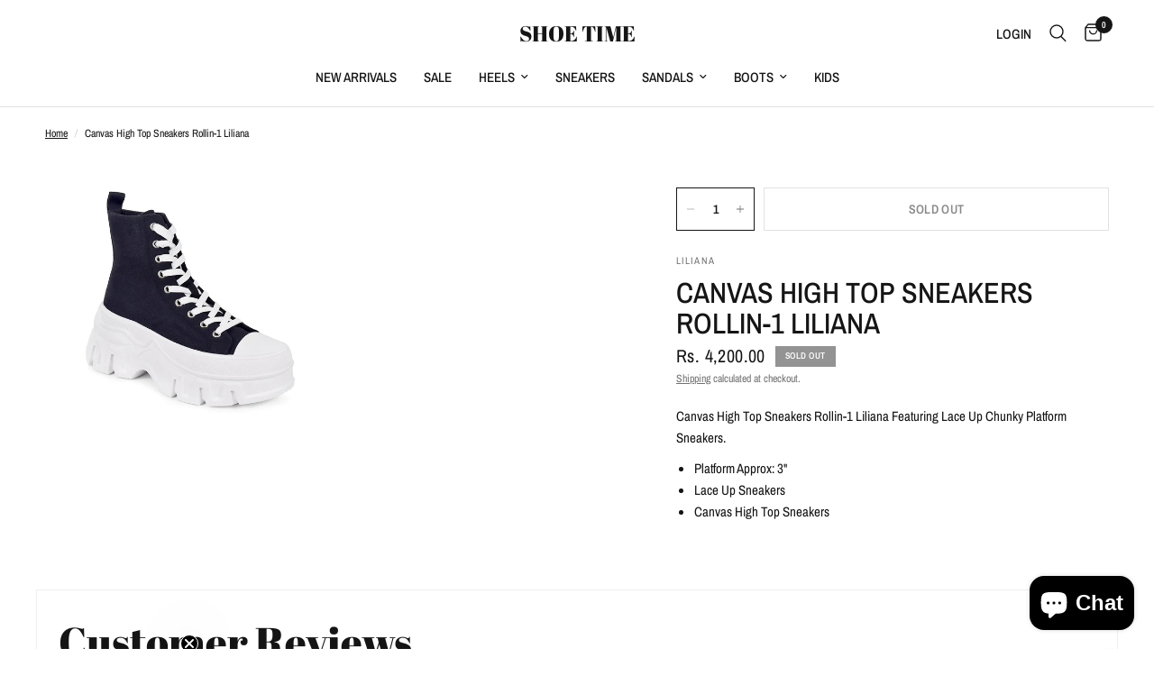

--- FILE ---
content_type: text/html; charset=utf-8
request_url: https://shoetimesusa.com/en-in/products/canvas-high-top-sneakers-rollin-1-liliana
body_size: 55139
content:
<!doctype html><html class="no-js" lang="en" dir="ltr">
<head>
  <!-- heatmap.com snippet -->
<script>
  (function() {      
    var _heatmap_paq = window._heatmap_paq || [];
    var heatUrl = window.heatUrl = "https://dashboard.heatmap.com/";
    function heatLoader(url, item) {
      if(typeof handleSinglePagedWebsite !== 'undefined' && item == 'prep') return true;
      var s = document.createElement("script"); s.type = "text/javascript"; 
      s.src = url; s.async = false; s.defer = true; document.head.appendChild(s);
    }
    heatLoader(heatUrl+"preprocessor.min.js?sid=3069", "prep");
    setTimeout(function() {
      if(typeof _heatmap_paq !== "object" || _heatmap_paq.length == 0) {     
        _heatmap_paq.push(["setTrackerUrl", heatUrl+"heatmap.php"]);
        heatLoader(heatUrl+"heatmap-light.min.js?sid=3069", "heat");
      }
    }, 1000);
  })();
</script>
<!-- End heatmap.com snippet Code -->

	<meta charset="utf-8">
	<meta http-equiv="X-UA-Compatible" content="IE=edge,chrome=1">
	<meta name="viewport" content="width=device-width, initial-scale=1, maximum-scale=5, viewport-fit=cover">
	<meta name="theme-color" content="#ffffff">
	<link rel="canonical" href="https://shoetimesusa.com/en-in/products/canvas-high-top-sneakers-rollin-1-liliana">
	<link rel="preconnect" href="https://cdn.shopify.com" crossorigin>
	<link rel="preload" as="style" href="//shoetimesusa.com/cdn/shop/t/17/assets/app.css?v=112180443574894725051731134759">
<link rel="preload" as="style" href="//shoetimesusa.com/cdn/shop/t/17/assets/product.css?v=180608014564483351061731134761">
<link rel="preload" as="image" href="//shoetimesusa.com/cdn/shop/products/ROLLIN-1-BLACKWHITE_ANGLE_600x_81b2d7e4-e31c-4c52-b0bf-7f1ca6539c19.webp?v=1762539754&width=375" imagesrcset="//shoetimesusa.com/cdn/shop/products/ROLLIN-1-BLACKWHITE_ANGLE_600x_81b2d7e4-e31c-4c52-b0bf-7f1ca6539c19.webp?v=1762539754&width=375 375w,//shoetimesusa.com/cdn/shop/products/ROLLIN-1-BLACKWHITE_ANGLE_600x_81b2d7e4-e31c-4c52-b0bf-7f1ca6539c19.webp?v=1762539754&width=640 640w,//shoetimesusa.com/cdn/shop/products/ROLLIN-1-BLACKWHITE_ANGLE_600x_81b2d7e4-e31c-4c52-b0bf-7f1ca6539c19.webp?v=1762539754&width=960 960w" imagesizes="auto">




<link href="//shoetimesusa.com/cdn/shop/t/17/assets/animations.min.js?v=125778792411641688251731134759" as="script" rel="preload">

<link href="//shoetimesusa.com/cdn/shop/t/17/assets/header.js?v=53973329853117484881731134760" as="script" rel="preload">
<link href="//shoetimesusa.com/cdn/shop/t/17/assets/vendor.min.js?v=24387807840910288901731134762" as="script" rel="preload">
<link href="//shoetimesusa.com/cdn/shop/t/17/assets/app.js?v=102655523405455894281731134759" as="script" rel="preload">
<link href="//shoetimesusa.com/cdn/shop/t/17/assets/slideshow.js?v=3694593534833641341731134761" as="script" rel="preload">

<script>
window.lazySizesConfig = window.lazySizesConfig || {};
window.lazySizesConfig.expand = 250;
window.lazySizesConfig.loadMode = 1;
window.lazySizesConfig.loadHidden = false;
</script>


	<link rel="icon" type="image/png" href="//shoetimesusa.com/cdn/shop/files/SHOE_TIME.png?crop=center&height=32&v=1643845500&width=32">

	<title>
	Canvas High Top Sneakers Rollin-1 Liliana &ndash; SHOE TIME
	</title>

	
	<meta name="description" content="Canvas High Top Sneakers Rollin-1 Liliana Featuring Lace Up Chunky Platform Sneakers.  Platform Approx: 3&quot; Lace Up Sneakers Canvas High Top Sneakers">
	
<link rel="preconnect" href="https://fonts.shopifycdn.com" crossorigin>

<meta property="og:site_name" content="SHOE TIME">
<meta property="og:url" content="https://shoetimesusa.com/en-in/products/canvas-high-top-sneakers-rollin-1-liliana">
<meta property="og:title" content="Canvas High Top Sneakers Rollin-1 Liliana">
<meta property="og:type" content="product">
<meta property="og:description" content="Canvas High Top Sneakers Rollin-1 Liliana Featuring Lace Up Chunky Platform Sneakers.  Platform Approx: 3&quot; Lace Up Sneakers Canvas High Top Sneakers"><meta property="og:image" content="http://shoetimesusa.com/cdn/shop/products/ROLLIN-1-BLACKWHITE_ANGLE_600x_81b2d7e4-e31c-4c52-b0bf-7f1ca6539c19.webp?v=1762539754">
  <meta property="og:image:secure_url" content="https://shoetimesusa.com/cdn/shop/products/ROLLIN-1-BLACKWHITE_ANGLE_600x_81b2d7e4-e31c-4c52-b0bf-7f1ca6539c19.webp?v=1762539754">
  <meta property="og:image:width" content="600">
  <meta property="og:image:height" content="575"><meta property="og:price:amount" content="4,200.00">
  <meta property="og:price:currency" content="INR"><meta name="twitter:card" content="summary_large_image">
<meta name="twitter:title" content="Canvas High Top Sneakers Rollin-1 Liliana">
<meta name="twitter:description" content="Canvas High Top Sneakers Rollin-1 Liliana Featuring Lace Up Chunky Platform Sneakers.  Platform Approx: 3&quot; Lace Up Sneakers Canvas High Top Sneakers">


	<link href="//shoetimesusa.com/cdn/shop/t/17/assets/app.css?v=112180443574894725051731134759" rel="stylesheet" type="text/css" media="all" />

	<style data-shopify>
	@font-face {
  font-family: "Archivo Narrow";
  font-weight: 400;
  font-style: normal;
  font-display: swap;
  src: url("//shoetimesusa.com/cdn/fonts/archivo_narrow/archivonarrow_n4.5c3bab850a22055c235cf940f895d873a8689d70.woff2") format("woff2"),
       url("//shoetimesusa.com/cdn/fonts/archivo_narrow/archivonarrow_n4.ea12dd22d3319d164475c1d047ae8f973041a9ff.woff") format("woff");
}

@font-face {
  font-family: "Archivo Narrow";
  font-weight: 500;
  font-style: normal;
  font-display: swap;
  src: url("//shoetimesusa.com/cdn/fonts/archivo_narrow/archivonarrow_n5.d7d2ed7fbf03e65de95fbf4dd65b8f16594058a7.woff2") format("woff2"),
       url("//shoetimesusa.com/cdn/fonts/archivo_narrow/archivonarrow_n5.1b34a2bfca6fa7ceb43f421bf0098175c735e91b.woff") format("woff");
}

@font-face {
  font-family: "Archivo Narrow";
  font-weight: 600;
  font-style: normal;
  font-display: swap;
  src: url("//shoetimesusa.com/cdn/fonts/archivo_narrow/archivonarrow_n6.39db873f9e4e9c8ab7083354b267ce7500b7ee9e.woff2") format("woff2"),
       url("//shoetimesusa.com/cdn/fonts/archivo_narrow/archivonarrow_n6.997d285d710a777a602467368cc2fbd11a20033e.woff") format("woff");
}

@font-face {
  font-family: "Archivo Narrow";
  font-weight: 400;
  font-style: italic;
  font-display: swap;
  src: url("//shoetimesusa.com/cdn/fonts/archivo_narrow/archivonarrow_i4.59445c13f0e607542640c8a56f31dcd8ed680cfa.woff2") format("woff2"),
       url("//shoetimesusa.com/cdn/fonts/archivo_narrow/archivonarrow_i4.bbf26c99347034f8df1f87b08c4a929cfc5255c8.woff") format("woff");
}

@font-face {
  font-family: "Archivo Narrow";
  font-weight: 600;
  font-style: italic;
  font-display: swap;
  src: url("//shoetimesusa.com/cdn/fonts/archivo_narrow/archivonarrow_i6.21c69730cb55f9ff454529f520897ee241e78c97.woff2") format("woff2"),
       url("//shoetimesusa.com/cdn/fonts/archivo_narrow/archivonarrow_i6.6c25ccdf80ef4616ffdc61ea3e51d7ed480f0d13.woff") format("woff");
}


		@font-face {
  font-family: "Abril Fatface";
  font-weight: 400;
  font-style: normal;
  font-display: swap;
  src: url("//shoetimesusa.com/cdn/fonts/abril_fatface/abrilfatface_n4.002841dd08a4d39b2c2d7fe9d598d4782afb7225.woff2") format("woff2"),
       url("//shoetimesusa.com/cdn/fonts/abril_fatface/abrilfatface_n4.0d8f922831420cd750572c7a70f4c623018424d8.woff") format("woff");
}

@font-face {
  font-family: "Abril Fatface";
  font-weight: 400;
  font-style: normal;
  font-display: swap;
  src: url("//shoetimesusa.com/cdn/fonts/abril_fatface/abrilfatface_n4.002841dd08a4d39b2c2d7fe9d598d4782afb7225.woff2") format("woff2"),
       url("//shoetimesusa.com/cdn/fonts/abril_fatface/abrilfatface_n4.0d8f922831420cd750572c7a70f4c623018424d8.woff") format("woff");
}

h1,h2,h3,h4,h5,h6,
	.h1,.h2,.h3,.h4,.h5,.h6,
	.logolink.text-logo,
	.heading-font,
	.h1-xlarge,
	.h1-large,
	.customer-addresses .my-address .address-index {
		font-style: normal;
		font-weight: 400;
		font-family: "Abril Fatface", serif;
	}
	body,
	.body-font,
	.thb-product-detail .product-title {
		font-style: normal;
		font-weight: 400;
		font-family: "Archivo Narrow", sans-serif;
	}
	:root {
		--mobile-swipe-width: calc(90vw - 30px);
		--font-body-scale: 1.0;
		--font-body-line-height-scale: 1.0;
		--font-body-letter-spacing: 0.0em;
		--font-body-medium-weight: 500;
    --font-body-bold-weight: 600;
		--font-announcement-scale: 1.0;
		--font-heading-scale: 1.15;
		--font-heading-line-height-scale: 1.0;
		--font-heading-letter-spacing: 0.0em;
		--font-navigation-scale: 1.0;
		--font-product-title-scale: 1.0;
		--font-product-title-line-height-scale: 0.7;
		--button-letter-spacing: 0.02em;

		--bg-body: #ffffff;
		--bg-body-rgb: 255,255,255;
		--bg-body-darken: #f7f7f7;
		--payment-terms-background-color: #ffffff;
		--color-body: #151515;
		--color-body-rgb: 21,21,21;
		--color-accent: #151515;
		--color-accent-rgb: 21,21,21;
		--color-border: #E2E2E2;
		--color-form-border: #dedede;
		--color-overlay-rgb: 0,0,0;

		--shopify-accelerated-checkout-button-block-size: 48px;
		--shopify-accelerated-checkout-inline-alignment: center;
		--shopify-accelerated-checkout-skeleton-animation-duration: 0.25s;

		--color-announcement-bar-text: #ffffff;
		--color-announcement-bar-bg: #151515;

		--color-header-bg: #ffffff;
		--color-header-bg-rgb: 255,255,255;
		--color-header-text: #151515;
		--color-header-text-rgb: 21,21,21;
		--color-header-links: #151515;
		--color-header-links-rgb: 21,21,21;
		--color-header-links-hover: #151515;
		--color-header-icons: #151515;
		--color-header-border: #E2E2E2;

		--solid-button-background: #E2E2E2;
		--solid-button-label: #151515;
		--outline-button-label: #151515;
		--button-border-radius: 0px;
		--shopify-accelerated-checkout-button-border-radius: 0px;

		--color-price: #151515;
		--color-star: #FD9A52;
		--color-dots: #151515;

		--color-inventory-instock: #279A4B;
		--color-inventory-lowstock: #FB9E5B;

		--section-spacing-mobile: 50px;
		--section-spacing-desktop: 90px;

		--color-badge-text: #ffffff;
		--color-badge-sold-out: #939393;
		--color-badge-sale: #e83a0f;



--color-badge-preorder: #666666;
		--badge-corner-radius: 0px;

		--color-footer-text: #FFFFFF;
		--color-footer-text-rgb: 255,255,255;
		--color-footer-link: #FFFFFF;
		--color-footer-link-hover: #FFFFFF;
		--color-footer-border: #444444;
		--color-footer-border-rgb: 68,68,68;
		--color-footer-bg: #151515;
	}
</style>


	<script>
		window.theme = window.theme || {};
		theme = {
			settings: {
				money_with_currency_format:"Rs. {{amount}}",
				cart_drawer:true,
				product_id: 7960227741931,
			},
			routes: {
				root_url: '/en-in',
				cart_url: '/en-in/cart',
				cart_add_url: '/en-in/cart/add',
				search_url: '/en-in/search',
				cart_change_url: '/en-in/cart/change',
				cart_update_url: '/en-in/cart/update',
				predictive_search_url: '/en-in/search/suggest',
			},
			variantStrings: {
        addToCart: `Add to cart`,
        soldOut: `Sold out`,
        unavailable: `Unavailable`,
        preOrder: `Pre-order`,
      },
			strings: {
				requiresTerms: `You must agree with the terms and conditions of sales to check out`,
				shippingEstimatorNoResults: `Sorry, we do not ship to your address.`,
				shippingEstimatorOneResult: `There is one shipping rate for your address:`,
				shippingEstimatorMultipleResults: `There are several shipping rates for your address:`,
				shippingEstimatorError: `One or more error occurred while retrieving shipping rates:`
			}
		};
	</script>
	<script>window.performance && window.performance.mark && window.performance.mark('shopify.content_for_header.start');</script><meta name="google-site-verification" content="C1-2OWrF9kaif05mePJClhqz0LZqvrRwzr5slVstCaU">
<meta name="google-site-verification" content="bhvNAKqh8YZ-nhfteNyR9hVwHz5rTFDjJgPvuUvFuVM">
<meta name="facebook-domain-verification" content="f12tpizsira405wi1nem9m6suwhmk1">
<meta id="shopify-digital-wallet" name="shopify-digital-wallet" content="/56836096159/digital_wallets/dialog">
<meta name="shopify-checkout-api-token" content="e6c2b225e1a3d65e12b1782ec3c144b2">
<meta id="in-context-paypal-metadata" data-shop-id="56836096159" data-venmo-supported="true" data-environment="production" data-locale="en_US" data-paypal-v4="true" data-currency="INR">
<link rel="alternate" hreflang="x-default" href="https://shoetimesusa.com/products/canvas-high-top-sneakers-rollin-1-liliana">
<link rel="alternate" hreflang="en" href="https://shoetimesusa.com/products/canvas-high-top-sneakers-rollin-1-liliana">
<link rel="alternate" hreflang="pt" href="https://shoetimesusa.com/pt/products/canvas-high-top-sneakers-rollin-1-liliana">
<link rel="alternate" hreflang="es" href="https://shoetimesusa.com/es/products/canvas-high-top-sneakers-rollin-1-liliana">
<link rel="alternate" hreflang="en-AU" href="https://shoetimesusa.com/en-au/products/canvas-high-top-sneakers-rollin-1-liliana">
<link rel="alternate" hreflang="en-CL" href="https://shoetimesusa.com/en-cl/products/canvas-high-top-sneakers-rollin-1-liliana">
<link rel="alternate" hreflang="pt-CL" href="https://shoetimesusa.com/pt-cl/products/canvas-high-top-sneakers-rollin-1-liliana">
<link rel="alternate" hreflang="en-FR" href="https://shoetimesusa.com/en-fr/products/canvas-high-top-sneakers-rollin-1-liliana">
<link rel="alternate" hreflang="en-DE" href="https://shoetimesusa.com/en-de/products/canvas-high-top-sneakers-rollin-1-liliana">
<link rel="alternate" hreflang="en-IN" href="https://shoetimesusa.com/en-in/products/canvas-high-top-sneakers-rollin-1-liliana">
<link rel="alternate" type="application/json+oembed" href="https://shoetimesusa.com/en-in/products/canvas-high-top-sneakers-rollin-1-liliana.oembed">
<script async="async" src="/checkouts/internal/preloads.js?locale=en-IN"></script>
<link rel="preconnect" href="https://shop.app" crossorigin="anonymous">
<script async="async" src="https://shop.app/checkouts/internal/preloads.js?locale=en-IN&shop_id=56836096159" crossorigin="anonymous"></script>
<script id="apple-pay-shop-capabilities" type="application/json">{"shopId":56836096159,"countryCode":"US","currencyCode":"INR","merchantCapabilities":["supports3DS"],"merchantId":"gid:\/\/shopify\/Shop\/56836096159","merchantName":"SHOE TIME","requiredBillingContactFields":["postalAddress","email","phone"],"requiredShippingContactFields":["postalAddress","email","phone"],"shippingType":"shipping","supportedNetworks":["visa","masterCard","amex","discover","elo","jcb"],"total":{"type":"pending","label":"SHOE TIME","amount":"1.00"},"shopifyPaymentsEnabled":true,"supportsSubscriptions":true}</script>
<script id="shopify-features" type="application/json">{"accessToken":"e6c2b225e1a3d65e12b1782ec3c144b2","betas":["rich-media-storefront-analytics"],"domain":"shoetimesusa.com","predictiveSearch":true,"shopId":56836096159,"locale":"en"}</script>
<script>var Shopify = Shopify || {};
Shopify.shop = "shoecityinc.myshopify.com";
Shopify.locale = "en";
Shopify.currency = {"active":"INR","rate":"93.25695171"};
Shopify.country = "IN";
Shopify.theme = {"name":"Reformation","id":146761482475,"schema_name":"Reformation","schema_version":"6.0.0","theme_store_id":1762,"role":"main"};
Shopify.theme.handle = "null";
Shopify.theme.style = {"id":null,"handle":null};
Shopify.cdnHost = "shoetimesusa.com/cdn";
Shopify.routes = Shopify.routes || {};
Shopify.routes.root = "/en-in/";</script>
<script type="module">!function(o){(o.Shopify=o.Shopify||{}).modules=!0}(window);</script>
<script>!function(o){function n(){var o=[];function n(){o.push(Array.prototype.slice.apply(arguments))}return n.q=o,n}var t=o.Shopify=o.Shopify||{};t.loadFeatures=n(),t.autoloadFeatures=n()}(window);</script>
<script>
  window.ShopifyPay = window.ShopifyPay || {};
  window.ShopifyPay.apiHost = "shop.app\/pay";
  window.ShopifyPay.redirectState = null;
</script>
<script id="shop-js-analytics" type="application/json">{"pageType":"product"}</script>
<script defer="defer" async type="module" src="//shoetimesusa.com/cdn/shopifycloud/shop-js/modules/v2/client.init-shop-cart-sync_BdyHc3Nr.en.esm.js"></script>
<script defer="defer" async type="module" src="//shoetimesusa.com/cdn/shopifycloud/shop-js/modules/v2/chunk.common_Daul8nwZ.esm.js"></script>
<script type="module">
  await import("//shoetimesusa.com/cdn/shopifycloud/shop-js/modules/v2/client.init-shop-cart-sync_BdyHc3Nr.en.esm.js");
await import("//shoetimesusa.com/cdn/shopifycloud/shop-js/modules/v2/chunk.common_Daul8nwZ.esm.js");

  window.Shopify.SignInWithShop?.initShopCartSync?.({"fedCMEnabled":true,"windoidEnabled":true});

</script>
<script>
  window.Shopify = window.Shopify || {};
  if (!window.Shopify.featureAssets) window.Shopify.featureAssets = {};
  window.Shopify.featureAssets['shop-js'] = {"shop-cart-sync":["modules/v2/client.shop-cart-sync_QYOiDySF.en.esm.js","modules/v2/chunk.common_Daul8nwZ.esm.js"],"init-fed-cm":["modules/v2/client.init-fed-cm_DchLp9rc.en.esm.js","modules/v2/chunk.common_Daul8nwZ.esm.js"],"shop-button":["modules/v2/client.shop-button_OV7bAJc5.en.esm.js","modules/v2/chunk.common_Daul8nwZ.esm.js"],"init-windoid":["modules/v2/client.init-windoid_DwxFKQ8e.en.esm.js","modules/v2/chunk.common_Daul8nwZ.esm.js"],"shop-cash-offers":["modules/v2/client.shop-cash-offers_DWtL6Bq3.en.esm.js","modules/v2/chunk.common_Daul8nwZ.esm.js","modules/v2/chunk.modal_CQq8HTM6.esm.js"],"shop-toast-manager":["modules/v2/client.shop-toast-manager_CX9r1SjA.en.esm.js","modules/v2/chunk.common_Daul8nwZ.esm.js"],"init-shop-email-lookup-coordinator":["modules/v2/client.init-shop-email-lookup-coordinator_UhKnw74l.en.esm.js","modules/v2/chunk.common_Daul8nwZ.esm.js"],"pay-button":["modules/v2/client.pay-button_DzxNnLDY.en.esm.js","modules/v2/chunk.common_Daul8nwZ.esm.js"],"avatar":["modules/v2/client.avatar_BTnouDA3.en.esm.js"],"init-shop-cart-sync":["modules/v2/client.init-shop-cart-sync_BdyHc3Nr.en.esm.js","modules/v2/chunk.common_Daul8nwZ.esm.js"],"shop-login-button":["modules/v2/client.shop-login-button_D8B466_1.en.esm.js","modules/v2/chunk.common_Daul8nwZ.esm.js","modules/v2/chunk.modal_CQq8HTM6.esm.js"],"init-customer-accounts-sign-up":["modules/v2/client.init-customer-accounts-sign-up_C8fpPm4i.en.esm.js","modules/v2/client.shop-login-button_D8B466_1.en.esm.js","modules/v2/chunk.common_Daul8nwZ.esm.js","modules/v2/chunk.modal_CQq8HTM6.esm.js"],"init-shop-for-new-customer-accounts":["modules/v2/client.init-shop-for-new-customer-accounts_CVTO0Ztu.en.esm.js","modules/v2/client.shop-login-button_D8B466_1.en.esm.js","modules/v2/chunk.common_Daul8nwZ.esm.js","modules/v2/chunk.modal_CQq8HTM6.esm.js"],"init-customer-accounts":["modules/v2/client.init-customer-accounts_dRgKMfrE.en.esm.js","modules/v2/client.shop-login-button_D8B466_1.en.esm.js","modules/v2/chunk.common_Daul8nwZ.esm.js","modules/v2/chunk.modal_CQq8HTM6.esm.js"],"shop-follow-button":["modules/v2/client.shop-follow-button_CkZpjEct.en.esm.js","modules/v2/chunk.common_Daul8nwZ.esm.js","modules/v2/chunk.modal_CQq8HTM6.esm.js"],"lead-capture":["modules/v2/client.lead-capture_BntHBhfp.en.esm.js","modules/v2/chunk.common_Daul8nwZ.esm.js","modules/v2/chunk.modal_CQq8HTM6.esm.js"],"checkout-modal":["modules/v2/client.checkout-modal_CfxcYbTm.en.esm.js","modules/v2/chunk.common_Daul8nwZ.esm.js","modules/v2/chunk.modal_CQq8HTM6.esm.js"],"shop-login":["modules/v2/client.shop-login_Da4GZ2H6.en.esm.js","modules/v2/chunk.common_Daul8nwZ.esm.js","modules/v2/chunk.modal_CQq8HTM6.esm.js"],"payment-terms":["modules/v2/client.payment-terms_MV4M3zvL.en.esm.js","modules/v2/chunk.common_Daul8nwZ.esm.js","modules/v2/chunk.modal_CQq8HTM6.esm.js"]};
</script>
<script>(function() {
  var isLoaded = false;
  function asyncLoad() {
    if (isLoaded) return;
    isLoaded = true;
    var urls = ["https:\/\/trustseals.shopclimb.com\/files\/js\/dist\/trustseals.min.js?shop=shoecityinc.myshopify.com","https:\/\/static.klaviyo.com\/onsite\/js\/klaviyo.js?company_id=TUrPCr\u0026shop=shoecityinc.myshopify.com","https:\/\/tools.luckyorange.com\/core\/lo.js?site-id=5bff9045\u0026shop=shoecityinc.myshopify.com","https:\/\/sdk.postscript.io\/sdk-script-loader.bundle.js?shopId=456594\u0026shop=shoecityinc.myshopify.com"];
    for (var i = 0; i < urls.length; i++) {
      var s = document.createElement('script');
      s.type = 'text/javascript';
      s.async = true;
      s.src = urls[i];
      var x = document.getElementsByTagName('script')[0];
      x.parentNode.insertBefore(s, x);
    }
  };
  if(window.attachEvent) {
    window.attachEvent('onload', asyncLoad);
  } else {
    window.addEventListener('load', asyncLoad, false);
  }
})();</script>
<script id="__st">var __st={"a":56836096159,"offset":-21600,"reqid":"8bcb7cee-3271-4353-a0d7-bc06a4b7fd07-1769025504","pageurl":"shoetimesusa.com\/en-in\/products\/canvas-high-top-sneakers-rollin-1-liliana","u":"1ec029f67276","p":"product","rtyp":"product","rid":7960227741931};</script>
<script>window.ShopifyPaypalV4VisibilityTracking = true;</script>
<script id="captcha-bootstrap">!function(){'use strict';const t='contact',e='account',n='new_comment',o=[[t,t],['blogs',n],['comments',n],[t,'customer']],c=[[e,'customer_login'],[e,'guest_login'],[e,'recover_customer_password'],[e,'create_customer']],r=t=>t.map((([t,e])=>`form[action*='/${t}']:not([data-nocaptcha='true']) input[name='form_type'][value='${e}']`)).join(','),a=t=>()=>t?[...document.querySelectorAll(t)].map((t=>t.form)):[];function s(){const t=[...o],e=r(t);return a(e)}const i='password',u='form_key',d=['recaptcha-v3-token','g-recaptcha-response','h-captcha-response',i],f=()=>{try{return window.sessionStorage}catch{return}},m='__shopify_v',_=t=>t.elements[u];function p(t,e,n=!1){try{const o=window.sessionStorage,c=JSON.parse(o.getItem(e)),{data:r}=function(t){const{data:e,action:n}=t;return t[m]||n?{data:e,action:n}:{data:t,action:n}}(c);for(const[e,n]of Object.entries(r))t.elements[e]&&(t.elements[e].value=n);n&&o.removeItem(e)}catch(o){console.error('form repopulation failed',{error:o})}}const l='form_type',E='cptcha';function T(t){t.dataset[E]=!0}const w=window,h=w.document,L='Shopify',v='ce_forms',y='captcha';let A=!1;((t,e)=>{const n=(g='f06e6c50-85a8-45c8-87d0-21a2b65856fe',I='https://cdn.shopify.com/shopifycloud/storefront-forms-hcaptcha/ce_storefront_forms_captcha_hcaptcha.v1.5.2.iife.js',D={infoText:'Protected by hCaptcha',privacyText:'Privacy',termsText:'Terms'},(t,e,n)=>{const o=w[L][v],c=o.bindForm;if(c)return c(t,g,e,D).then(n);var r;o.q.push([[t,g,e,D],n]),r=I,A||(h.body.append(Object.assign(h.createElement('script'),{id:'captcha-provider',async:!0,src:r})),A=!0)});var g,I,D;w[L]=w[L]||{},w[L][v]=w[L][v]||{},w[L][v].q=[],w[L][y]=w[L][y]||{},w[L][y].protect=function(t,e){n(t,void 0,e),T(t)},Object.freeze(w[L][y]),function(t,e,n,w,h,L){const[v,y,A,g]=function(t,e,n){const i=e?o:[],u=t?c:[],d=[...i,...u],f=r(d),m=r(i),_=r(d.filter((([t,e])=>n.includes(e))));return[a(f),a(m),a(_),s()]}(w,h,L),I=t=>{const e=t.target;return e instanceof HTMLFormElement?e:e&&e.form},D=t=>v().includes(t);t.addEventListener('submit',(t=>{const e=I(t);if(!e)return;const n=D(e)&&!e.dataset.hcaptchaBound&&!e.dataset.recaptchaBound,o=_(e),c=g().includes(e)&&(!o||!o.value);(n||c)&&t.preventDefault(),c&&!n&&(function(t){try{if(!f())return;!function(t){const e=f();if(!e)return;const n=_(t);if(!n)return;const o=n.value;o&&e.removeItem(o)}(t);const e=Array.from(Array(32),(()=>Math.random().toString(36)[2])).join('');!function(t,e){_(t)||t.append(Object.assign(document.createElement('input'),{type:'hidden',name:u})),t.elements[u].value=e}(t,e),function(t,e){const n=f();if(!n)return;const o=[...t.querySelectorAll(`input[type='${i}']`)].map((({name:t})=>t)),c=[...d,...o],r={};for(const[a,s]of new FormData(t).entries())c.includes(a)||(r[a]=s);n.setItem(e,JSON.stringify({[m]:1,action:t.action,data:r}))}(t,e)}catch(e){console.error('failed to persist form',e)}}(e),e.submit())}));const S=(t,e)=>{t&&!t.dataset[E]&&(n(t,e.some((e=>e===t))),T(t))};for(const o of['focusin','change'])t.addEventListener(o,(t=>{const e=I(t);D(e)&&S(e,y())}));const B=e.get('form_key'),M=e.get(l),P=B&&M;t.addEventListener('DOMContentLoaded',(()=>{const t=y();if(P)for(const e of t)e.elements[l].value===M&&p(e,B);[...new Set([...A(),...v().filter((t=>'true'===t.dataset.shopifyCaptcha))])].forEach((e=>S(e,t)))}))}(h,new URLSearchParams(w.location.search),n,t,e,['guest_login'])})(!0,!0)}();</script>
<script integrity="sha256-4kQ18oKyAcykRKYeNunJcIwy7WH5gtpwJnB7kiuLZ1E=" data-source-attribution="shopify.loadfeatures" defer="defer" src="//shoetimesusa.com/cdn/shopifycloud/storefront/assets/storefront/load_feature-a0a9edcb.js" crossorigin="anonymous"></script>
<script crossorigin="anonymous" defer="defer" src="//shoetimesusa.com/cdn/shopifycloud/storefront/assets/shopify_pay/storefront-65b4c6d7.js?v=20250812"></script>
<script data-source-attribution="shopify.dynamic_checkout.dynamic.init">var Shopify=Shopify||{};Shopify.PaymentButton=Shopify.PaymentButton||{isStorefrontPortableWallets:!0,init:function(){window.Shopify.PaymentButton.init=function(){};var t=document.createElement("script");t.src="https://shoetimesusa.com/cdn/shopifycloud/portable-wallets/latest/portable-wallets.en.js",t.type="module",document.head.appendChild(t)}};
</script>
<script data-source-attribution="shopify.dynamic_checkout.buyer_consent">
  function portableWalletsHideBuyerConsent(e){var t=document.getElementById("shopify-buyer-consent"),n=document.getElementById("shopify-subscription-policy-button");t&&n&&(t.classList.add("hidden"),t.setAttribute("aria-hidden","true"),n.removeEventListener("click",e))}function portableWalletsShowBuyerConsent(e){var t=document.getElementById("shopify-buyer-consent"),n=document.getElementById("shopify-subscription-policy-button");t&&n&&(t.classList.remove("hidden"),t.removeAttribute("aria-hidden"),n.addEventListener("click",e))}window.Shopify?.PaymentButton&&(window.Shopify.PaymentButton.hideBuyerConsent=portableWalletsHideBuyerConsent,window.Shopify.PaymentButton.showBuyerConsent=portableWalletsShowBuyerConsent);
</script>
<script>
  function portableWalletsCleanup(e){e&&e.src&&console.error("Failed to load portable wallets script "+e.src);var t=document.querySelectorAll("shopify-accelerated-checkout .shopify-payment-button__skeleton, shopify-accelerated-checkout-cart .wallet-cart-button__skeleton"),e=document.getElementById("shopify-buyer-consent");for(let e=0;e<t.length;e++)t[e].remove();e&&e.remove()}function portableWalletsNotLoadedAsModule(e){e instanceof ErrorEvent&&"string"==typeof e.message&&e.message.includes("import.meta")&&"string"==typeof e.filename&&e.filename.includes("portable-wallets")&&(window.removeEventListener("error",portableWalletsNotLoadedAsModule),window.Shopify.PaymentButton.failedToLoad=e,"loading"===document.readyState?document.addEventListener("DOMContentLoaded",window.Shopify.PaymentButton.init):window.Shopify.PaymentButton.init())}window.addEventListener("error",portableWalletsNotLoadedAsModule);
</script>

<script type="module" src="https://shoetimesusa.com/cdn/shopifycloud/portable-wallets/latest/portable-wallets.en.js" onError="portableWalletsCleanup(this)" crossorigin="anonymous"></script>
<script nomodule>
  document.addEventListener("DOMContentLoaded", portableWalletsCleanup);
</script>

<link id="shopify-accelerated-checkout-styles" rel="stylesheet" media="screen" href="https://shoetimesusa.com/cdn/shopifycloud/portable-wallets/latest/accelerated-checkout-backwards-compat.css" crossorigin="anonymous">
<style id="shopify-accelerated-checkout-cart">
        #shopify-buyer-consent {
  margin-top: 1em;
  display: inline-block;
  width: 100%;
}

#shopify-buyer-consent.hidden {
  display: none;
}

#shopify-subscription-policy-button {
  background: none;
  border: none;
  padding: 0;
  text-decoration: underline;
  font-size: inherit;
  cursor: pointer;
}

#shopify-subscription-policy-button::before {
  box-shadow: none;
}

      </style>

<script>window.performance && window.performance.mark && window.performance.mark('shopify.content_for_header.end');</script> <!-- Header hook for plugins -->

	<script>document.documentElement.className = document.documentElement.className.replace('no-js', 'js');</script>
	
<script type="text/javascript">
    (function(c,l,a,r,i,t,y){
        c[a]=c[a]||function(){(c[a].q=c[a].q||[]).push(arguments)};
        t=l.createElement(r);t.async=1;t.src="https://www.clarity.ms/tag/"+i;
        y=l.getElementsByTagName(r)[0];y.parentNode.insertBefore(t,y);
    })(window, document, "clarity", "script", "k1b7mgjuwk");
</script>
<link href="//shoetimesusa.com/cdn/shop/t/17/assets/custom-fields.css?v=97917236849143581361751321229" rel="stylesheet" type="text/css" media="all" />
<script src="https://cdnjs.cloudflare.com/ajax/libs/jquery/3.6.0/jquery.min.js" integrity="sha512-894YE6QWD5I59HgZOGReFYm4dnWc1Qt5NtvYSaNcOP+u1T9qYdvdihz0PPSiiqn/+/3e7Jo4EaG7TubfWGUrMQ==" crossorigin="anonymous" referrerpolicy="no-referrer"></script>
<script src="//shoetimesusa.com/cdn/shop/t/17/assets/custom-fields-widgets.js?v=2706296677974789471751318239" defer="defer"></script>
<!-- BEGIN app block: shopify://apps/klaviyo-email-marketing-sms/blocks/klaviyo-onsite-embed/2632fe16-c075-4321-a88b-50b567f42507 -->












  <script async src="https://static.klaviyo.com/onsite/js/TUrPCr/klaviyo.js?company_id=TUrPCr"></script>
  <script>!function(){if(!window.klaviyo){window._klOnsite=window._klOnsite||[];try{window.klaviyo=new Proxy({},{get:function(n,i){return"push"===i?function(){var n;(n=window._klOnsite).push.apply(n,arguments)}:function(){for(var n=arguments.length,o=new Array(n),w=0;w<n;w++)o[w]=arguments[w];var t="function"==typeof o[o.length-1]?o.pop():void 0,e=new Promise((function(n){window._klOnsite.push([i].concat(o,[function(i){t&&t(i),n(i)}]))}));return e}}})}catch(n){window.klaviyo=window.klaviyo||[],window.klaviyo.push=function(){var n;(n=window._klOnsite).push.apply(n,arguments)}}}}();</script>

  
    <script id="viewed_product">
      if (item == null) {
        var _learnq = _learnq || [];

        var MetafieldReviews = null
        var MetafieldYotpoRating = null
        var MetafieldYotpoCount = null
        var MetafieldLooxRating = null
        var MetafieldLooxCount = null
        var okendoProduct = null
        var okendoProductReviewCount = null
        var okendoProductReviewAverageValue = null
        try {
          // The following fields are used for Customer Hub recently viewed in order to add reviews.
          // This information is not part of __kla_viewed. Instead, it is part of __kla_viewed_reviewed_items
          MetafieldReviews = {};
          MetafieldYotpoRating = null
          MetafieldYotpoCount = null
          MetafieldLooxRating = null
          MetafieldLooxCount = null

          okendoProduct = null
          // If the okendo metafield is not legacy, it will error, which then requires the new json formatted data
          if (okendoProduct && 'error' in okendoProduct) {
            okendoProduct = null
          }
          okendoProductReviewCount = okendoProduct ? okendoProduct.reviewCount : null
          okendoProductReviewAverageValue = okendoProduct ? okendoProduct.reviewAverageValue : null
        } catch (error) {
          console.error('Error in Klaviyo onsite reviews tracking:', error);
        }

        var item = {
          Name: "Canvas High Top Sneakers Rollin-1 Liliana",
          ProductID: 7960227741931,
          Categories: ["Liliana Shoes","New Arrivals"],
          ImageURL: "https://shoetimesusa.com/cdn/shop/products/ROLLIN-1-BLACKWHITE_ANGLE_600x_81b2d7e4-e31c-4c52-b0bf-7f1ca6539c19_grande.webp?v=1762539754",
          URL: "https://shoetimesusa.com/en-in/products/canvas-high-top-sneakers-rollin-1-liliana",
          Brand: "Liliana",
          Price: "Rs. 4,200.00",
          Value: "4,200.00",
          CompareAtPrice: "Rs. 0.00"
        };
        _learnq.push(['track', 'Viewed Product', item]);
        _learnq.push(['trackViewedItem', {
          Title: item.Name,
          ItemId: item.ProductID,
          Categories: item.Categories,
          ImageUrl: item.ImageURL,
          Url: item.URL,
          Metadata: {
            Brand: item.Brand,
            Price: item.Price,
            Value: item.Value,
            CompareAtPrice: item.CompareAtPrice
          },
          metafields:{
            reviews: MetafieldReviews,
            yotpo:{
              rating: MetafieldYotpoRating,
              count: MetafieldYotpoCount,
            },
            loox:{
              rating: MetafieldLooxRating,
              count: MetafieldLooxCount,
            },
            okendo: {
              rating: okendoProductReviewAverageValue,
              count: okendoProductReviewCount,
            }
          }
        }]);
      }
    </script>
  




  <script>
    window.klaviyoReviewsProductDesignMode = false
  </script>



  <!-- BEGIN app snippet: customer-hub-data --><script>
  if (!window.customerHub) {
    window.customerHub = {};
  }
  window.customerHub.storefrontRoutes = {
    login: "https://shoetimesusa.com/customer_authentication/redirect?locale=en&region_country=IN?return_url=%2F%23k-hub",
    register: "https://shopify.com/56836096159/account?locale=en?return_url=%2F%23k-hub",
    logout: "/en-in/account/logout",
    profile: "/en-in/account",
    addresses: "/en-in/account/addresses",
  };
  
  window.customerHub.userId = null;
  
  window.customerHub.storeDomain = "shoecityinc.myshopify.com";

  
    window.customerHub.activeProduct = {
      name: "Canvas High Top Sneakers Rollin-1 Liliana",
      category: null,
      imageUrl: "https://shoetimesusa.com/cdn/shop/products/ROLLIN-1-BLACKWHITE_ANGLE_600x_81b2d7e4-e31c-4c52-b0bf-7f1ca6539c19_grande.webp?v=1762539754",
      id: "7960227741931",
      link: "https://shoetimesusa.com/en-in/products/canvas-high-top-sneakers-rollin-1-liliana",
      variants: [
        
          {
            id: "43641634521323",
            
            imageUrl: "https://shoetimesusa.com/cdn/shop/products/ROLLIN-1-BLACKWHITE_ANGLE_600x_81b2d7e4-e31c-4c52-b0bf-7f1ca6539c19.webp?v=1762539754&width=500",
            
            price: "420000",
            currency: "USD",
            availableForSale: false,
            title: "7 \/ Black",
          },
        
          {
            id: "43641634554091",
            
            imageUrl: "https://shoetimesusa.com/cdn/shop/products/ROLLIN-1-WHITE_ANGLE_600x_ae4cf9f3-0144-4a11-9409-262860be82fd.webp?v=1671584280&width=500",
            
            price: "420000",
            currency: "USD",
            availableForSale: false,
            title: "7 \/ White",
          },
        
          {
            id: "43641634586859",
            
            imageUrl: "https://shoetimesusa.com/cdn/shop/products/ROLLIN-1-BLACKWHITE_ANGLE_600x_81b2d7e4-e31c-4c52-b0bf-7f1ca6539c19.webp?v=1762539754&width=500",
            
            price: "420000",
            currency: "USD",
            availableForSale: false,
            title: "7.5 \/ Black",
          },
        
          {
            id: "43641634619627",
            
            imageUrl: "https://shoetimesusa.com/cdn/shop/products/ROLLIN-1-WHITE_ANGLE_600x_ae4cf9f3-0144-4a11-9409-262860be82fd.webp?v=1671584280&width=500",
            
            price: "420000",
            currency: "USD",
            availableForSale: false,
            title: "7.5 \/ White",
          },
        
          {
            id: "43641634652395",
            
            imageUrl: "https://shoetimesusa.com/cdn/shop/products/ROLLIN-1-BLACKWHITE_ANGLE_600x_81b2d7e4-e31c-4c52-b0bf-7f1ca6539c19.webp?v=1762539754&width=500",
            
            price: "420000",
            currency: "USD",
            availableForSale: false,
            title: "8 \/ Black",
          },
        
          {
            id: "43641634685163",
            
            imageUrl: "https://shoetimesusa.com/cdn/shop/products/ROLLIN-1-WHITE_ANGLE_600x_ae4cf9f3-0144-4a11-9409-262860be82fd.webp?v=1671584280&width=500",
            
            price: "420000",
            currency: "USD",
            availableForSale: false,
            title: "8 \/ White",
          },
        
          {
            id: "43641634717931",
            
            imageUrl: "https://shoetimesusa.com/cdn/shop/products/ROLLIN-1-BLACKWHITE_ANGLE_600x_81b2d7e4-e31c-4c52-b0bf-7f1ca6539c19.webp?v=1762539754&width=500",
            
            price: "420000",
            currency: "USD",
            availableForSale: false,
            title: "8.5 \/ Black",
          },
        
          {
            id: "43641634750699",
            
            imageUrl: "https://shoetimesusa.com/cdn/shop/products/ROLLIN-1-WHITE_ANGLE_600x_ae4cf9f3-0144-4a11-9409-262860be82fd.webp?v=1671584280&width=500",
            
            price: "420000",
            currency: "USD",
            availableForSale: false,
            title: "8.5 \/ White",
          },
        
          {
            id: "43641634783467",
            
            imageUrl: "https://shoetimesusa.com/cdn/shop/products/ROLLIN-1-BLACKWHITE_ANGLE_600x_81b2d7e4-e31c-4c52-b0bf-7f1ca6539c19.webp?v=1762539754&width=500",
            
            price: "420000",
            currency: "USD",
            availableForSale: false,
            title: "9 \/ Black",
          },
        
          {
            id: "43641634816235",
            
            imageUrl: "https://shoetimesusa.com/cdn/shop/products/ROLLIN-1-WHITE_ANGLE_600x_ae4cf9f3-0144-4a11-9409-262860be82fd.webp?v=1671584280&width=500",
            
            price: "420000",
            currency: "USD",
            availableForSale: false,
            title: "9 \/ White",
          },
        
          {
            id: "43641634849003",
            
            imageUrl: "https://shoetimesusa.com/cdn/shop/products/ROLLIN-1-BLACKWHITE_ANGLE_600x_81b2d7e4-e31c-4c52-b0bf-7f1ca6539c19.webp?v=1762539754&width=500",
            
            price: "420000",
            currency: "USD",
            availableForSale: false,
            title: "10 \/ Black",
          },
        
          {
            id: "43641634881771",
            
            imageUrl: "https://shoetimesusa.com/cdn/shop/products/ROLLIN-1-WHITE_ANGLE_600x_ae4cf9f3-0144-4a11-9409-262860be82fd.webp?v=1671584280&width=500",
            
            price: "420000",
            currency: "USD",
            availableForSale: false,
            title: "10 \/ White",
          },
        
          {
            id: "43641634914539",
            
            imageUrl: "https://shoetimesusa.com/cdn/shop/products/ROLLIN-1-BLACKWHITE_ANGLE_600x_81b2d7e4-e31c-4c52-b0bf-7f1ca6539c19.webp?v=1762539754&width=500",
            
            price: "420000",
            currency: "USD",
            availableForSale: false,
            title: "11 \/ Black",
          },
        
          {
            id: "43641634947307",
            
            imageUrl: "https://shoetimesusa.com/cdn/shop/products/ROLLIN-1-WHITE_ANGLE_600x_ae4cf9f3-0144-4a11-9409-262860be82fd.webp?v=1671584280&width=500",
            
            price: "420000",
            currency: "USD",
            availableForSale: false,
            title: "11 \/ White",
          },
        
      ],
    };
    window.customerHub.activeProduct.variants.forEach((variant) => {
        
        variant.price = `${variant.price.slice(0, -2)}.${variant.price.slice(-2)}`;
    });
  

  
    window.customerHub.storeLocale = {
        currentLanguage: 'en',
        currentCountry: 'IN',
        availableLanguages: [
          
            {
              iso_code: 'en',
              endonym_name: 'English'
            }
          
        ],
        availableCountries: [
          
            {
              iso_code: 'AL',
              name: 'Albania',
              currency_code: 'ALL'
            },
          
            {
              iso_code: 'DZ',
              name: 'Algeria',
              currency_code: 'DZD'
            },
          
            {
              iso_code: 'AD',
              name: 'Andorra',
              currency_code: 'EUR'
            },
          
            {
              iso_code: 'AO',
              name: 'Angola',
              currency_code: 'USD'
            },
          
            {
              iso_code: 'AI',
              name: 'Anguilla',
              currency_code: 'XCD'
            },
          
            {
              iso_code: 'AG',
              name: 'Antigua &amp; Barbuda',
              currency_code: 'XCD'
            },
          
            {
              iso_code: 'AR',
              name: 'Argentina',
              currency_code: 'USD'
            },
          
            {
              iso_code: 'AM',
              name: 'Armenia',
              currency_code: 'AMD'
            },
          
            {
              iso_code: 'AW',
              name: 'Aruba',
              currency_code: 'AWG'
            },
          
            {
              iso_code: 'AU',
              name: 'Australia',
              currency_code: 'AUD'
            },
          
            {
              iso_code: 'AT',
              name: 'Austria',
              currency_code: 'EUR'
            },
          
            {
              iso_code: 'AZ',
              name: 'Azerbaijan',
              currency_code: 'AZN'
            },
          
            {
              iso_code: 'BS',
              name: 'Bahamas',
              currency_code: 'BSD'
            },
          
            {
              iso_code: 'BH',
              name: 'Bahrain',
              currency_code: 'USD'
            },
          
            {
              iso_code: 'BD',
              name: 'Bangladesh',
              currency_code: 'BDT'
            },
          
            {
              iso_code: 'BB',
              name: 'Barbados',
              currency_code: 'BBD'
            },
          
            {
              iso_code: 'BE',
              name: 'Belgium',
              currency_code: 'EUR'
            },
          
            {
              iso_code: 'BZ',
              name: 'Belize',
              currency_code: 'BZD'
            },
          
            {
              iso_code: 'BJ',
              name: 'Benin',
              currency_code: 'XOF'
            },
          
            {
              iso_code: 'BM',
              name: 'Bermuda',
              currency_code: 'USD'
            },
          
            {
              iso_code: 'BO',
              name: 'Bolivia',
              currency_code: 'BOB'
            },
          
            {
              iso_code: 'BA',
              name: 'Bosnia &amp; Herzegovina',
              currency_code: 'BAM'
            },
          
            {
              iso_code: 'BW',
              name: 'Botswana',
              currency_code: 'BWP'
            },
          
            {
              iso_code: 'BR',
              name: 'Brazil',
              currency_code: 'BRL'
            },
          
            {
              iso_code: 'VG',
              name: 'British Virgin Islands',
              currency_code: 'USD'
            },
          
            {
              iso_code: 'BN',
              name: 'Brunei',
              currency_code: 'BND'
            },
          
            {
              iso_code: 'BG',
              name: 'Bulgaria',
              currency_code: 'EUR'
            },
          
            {
              iso_code: 'BF',
              name: 'Burkina Faso',
              currency_code: 'XOF'
            },
          
            {
              iso_code: 'BI',
              name: 'Burundi',
              currency_code: 'USD'
            },
          
            {
              iso_code: 'KH',
              name: 'Cambodia',
              currency_code: 'KHR'
            },
          
            {
              iso_code: 'CM',
              name: 'Cameroon',
              currency_code: 'XAF'
            },
          
            {
              iso_code: 'CA',
              name: 'Canada',
              currency_code: 'CAD'
            },
          
            {
              iso_code: 'CV',
              name: 'Cape Verde',
              currency_code: 'CVE'
            },
          
            {
              iso_code: 'BQ',
              name: 'Caribbean Netherlands',
              currency_code: 'USD'
            },
          
            {
              iso_code: 'KY',
              name: 'Cayman Islands',
              currency_code: 'KYD'
            },
          
            {
              iso_code: 'TD',
              name: 'Chad',
              currency_code: 'XAF'
            },
          
            {
              iso_code: 'CL',
              name: 'Chile',
              currency_code: 'CLP'
            },
          
            {
              iso_code: 'CN',
              name: 'China',
              currency_code: 'CNY'
            },
          
            {
              iso_code: 'CO',
              name: 'Colombia',
              currency_code: 'USD'
            },
          
            {
              iso_code: 'KM',
              name: 'Comoros',
              currency_code: 'KMF'
            },
          
            {
              iso_code: 'CK',
              name: 'Cook Islands',
              currency_code: 'NZD'
            },
          
            {
              iso_code: 'CR',
              name: 'Costa Rica',
              currency_code: 'CRC'
            },
          
            {
              iso_code: 'HR',
              name: 'Croatia',
              currency_code: 'EUR'
            },
          
            {
              iso_code: 'CW',
              name: 'Curaçao',
              currency_code: 'ANG'
            },
          
            {
              iso_code: 'CY',
              name: 'Cyprus',
              currency_code: 'EUR'
            },
          
            {
              iso_code: 'CZ',
              name: 'Czechia',
              currency_code: 'CZK'
            },
          
            {
              iso_code: 'DK',
              name: 'Denmark',
              currency_code: 'DKK'
            },
          
            {
              iso_code: 'DJ',
              name: 'Djibouti',
              currency_code: 'DJF'
            },
          
            {
              iso_code: 'DM',
              name: 'Dominica',
              currency_code: 'XCD'
            },
          
            {
              iso_code: 'DO',
              name: 'Dominican Republic',
              currency_code: 'DOP'
            },
          
            {
              iso_code: 'EC',
              name: 'Ecuador',
              currency_code: 'USD'
            },
          
            {
              iso_code: 'EG',
              name: 'Egypt',
              currency_code: 'EGP'
            },
          
            {
              iso_code: 'SV',
              name: 'El Salvador',
              currency_code: 'USD'
            },
          
            {
              iso_code: 'GQ',
              name: 'Equatorial Guinea',
              currency_code: 'XAF'
            },
          
            {
              iso_code: 'EE',
              name: 'Estonia',
              currency_code: 'EUR'
            },
          
            {
              iso_code: 'SZ',
              name: 'Eswatini',
              currency_code: 'USD'
            },
          
            {
              iso_code: 'ET',
              name: 'Ethiopia',
              currency_code: 'ETB'
            },
          
            {
              iso_code: 'FK',
              name: 'Falkland Islands',
              currency_code: 'FKP'
            },
          
            {
              iso_code: 'FO',
              name: 'Faroe Islands',
              currency_code: 'DKK'
            },
          
            {
              iso_code: 'FJ',
              name: 'Fiji',
              currency_code: 'FJD'
            },
          
            {
              iso_code: 'FI',
              name: 'Finland',
              currency_code: 'EUR'
            },
          
            {
              iso_code: 'FR',
              name: 'France',
              currency_code: 'EUR'
            },
          
            {
              iso_code: 'GF',
              name: 'French Guiana',
              currency_code: 'EUR'
            },
          
            {
              iso_code: 'PF',
              name: 'French Polynesia',
              currency_code: 'XPF'
            },
          
            {
              iso_code: 'GA',
              name: 'Gabon',
              currency_code: 'XOF'
            },
          
            {
              iso_code: 'GM',
              name: 'Gambia',
              currency_code: 'GMD'
            },
          
            {
              iso_code: 'GE',
              name: 'Georgia',
              currency_code: 'USD'
            },
          
            {
              iso_code: 'DE',
              name: 'Germany',
              currency_code: 'EUR'
            },
          
            {
              iso_code: 'GH',
              name: 'Ghana',
              currency_code: 'USD'
            },
          
            {
              iso_code: 'GI',
              name: 'Gibraltar',
              currency_code: 'GBP'
            },
          
            {
              iso_code: 'GR',
              name: 'Greece',
              currency_code: 'EUR'
            },
          
            {
              iso_code: 'GL',
              name: 'Greenland',
              currency_code: 'DKK'
            },
          
            {
              iso_code: 'GD',
              name: 'Grenada',
              currency_code: 'XCD'
            },
          
            {
              iso_code: 'GP',
              name: 'Guadeloupe',
              currency_code: 'EUR'
            },
          
            {
              iso_code: 'GT',
              name: 'Guatemala',
              currency_code: 'GTQ'
            },
          
            {
              iso_code: 'GG',
              name: 'Guernsey',
              currency_code: 'GBP'
            },
          
            {
              iso_code: 'GN',
              name: 'Guinea',
              currency_code: 'GNF'
            },
          
            {
              iso_code: 'GW',
              name: 'Guinea-Bissau',
              currency_code: 'XOF'
            },
          
            {
              iso_code: 'GY',
              name: 'Guyana',
              currency_code: 'GYD'
            },
          
            {
              iso_code: 'HT',
              name: 'Haiti',
              currency_code: 'USD'
            },
          
            {
              iso_code: 'HN',
              name: 'Honduras',
              currency_code: 'HNL'
            },
          
            {
              iso_code: 'HK',
              name: 'Hong Kong SAR',
              currency_code: 'HKD'
            },
          
            {
              iso_code: 'HU',
              name: 'Hungary',
              currency_code: 'HUF'
            },
          
            {
              iso_code: 'IS',
              name: 'Iceland',
              currency_code: 'ISK'
            },
          
            {
              iso_code: 'IN',
              name: 'India',
              currency_code: 'INR'
            },
          
            {
              iso_code: 'ID',
              name: 'Indonesia',
              currency_code: 'IDR'
            },
          
            {
              iso_code: 'IE',
              name: 'Ireland',
              currency_code: 'EUR'
            },
          
            {
              iso_code: 'IL',
              name: 'Israel',
              currency_code: 'ILS'
            },
          
            {
              iso_code: 'IT',
              name: 'Italy',
              currency_code: 'EUR'
            },
          
            {
              iso_code: 'JM',
              name: 'Jamaica',
              currency_code: 'JMD'
            },
          
            {
              iso_code: 'JP',
              name: 'Japan',
              currency_code: 'JPY'
            },
          
            {
              iso_code: 'JE',
              name: 'Jersey',
              currency_code: 'USD'
            },
          
            {
              iso_code: 'JO',
              name: 'Jordan',
              currency_code: 'USD'
            },
          
            {
              iso_code: 'KZ',
              name: 'Kazakhstan',
              currency_code: 'KZT'
            },
          
            {
              iso_code: 'KE',
              name: 'Kenya',
              currency_code: 'KES'
            },
          
            {
              iso_code: 'KI',
              name: 'Kiribati',
              currency_code: 'USD'
            },
          
            {
              iso_code: 'KW',
              name: 'Kuwait',
              currency_code: 'USD'
            },
          
            {
              iso_code: 'KG',
              name: 'Kyrgyzstan',
              currency_code: 'KGS'
            },
          
            {
              iso_code: 'LA',
              name: 'Laos',
              currency_code: 'LAK'
            },
          
            {
              iso_code: 'LV',
              name: 'Latvia',
              currency_code: 'EUR'
            },
          
            {
              iso_code: 'LS',
              name: 'Lesotho',
              currency_code: 'USD'
            },
          
            {
              iso_code: 'LI',
              name: 'Liechtenstein',
              currency_code: 'CHF'
            },
          
            {
              iso_code: 'LT',
              name: 'Lithuania',
              currency_code: 'EUR'
            },
          
            {
              iso_code: 'LU',
              name: 'Luxembourg',
              currency_code: 'EUR'
            },
          
            {
              iso_code: 'MO',
              name: 'Macao SAR',
              currency_code: 'MOP'
            },
          
            {
              iso_code: 'MG',
              name: 'Madagascar',
              currency_code: 'USD'
            },
          
            {
              iso_code: 'MW',
              name: 'Malawi',
              currency_code: 'MWK'
            },
          
            {
              iso_code: 'MY',
              name: 'Malaysia',
              currency_code: 'MYR'
            },
          
            {
              iso_code: 'MV',
              name: 'Maldives',
              currency_code: 'MVR'
            },
          
            {
              iso_code: 'MT',
              name: 'Malta',
              currency_code: 'EUR'
            },
          
            {
              iso_code: 'MQ',
              name: 'Martinique',
              currency_code: 'EUR'
            },
          
            {
              iso_code: 'MR',
              name: 'Mauritania',
              currency_code: 'USD'
            },
          
            {
              iso_code: 'MU',
              name: 'Mauritius',
              currency_code: 'MUR'
            },
          
            {
              iso_code: 'YT',
              name: 'Mayotte',
              currency_code: 'EUR'
            },
          
            {
              iso_code: 'MX',
              name: 'Mexico',
              currency_code: 'MXN'
            },
          
            {
              iso_code: 'MD',
              name: 'Moldova',
              currency_code: 'MDL'
            },
          
            {
              iso_code: 'MC',
              name: 'Monaco',
              currency_code: 'EUR'
            },
          
            {
              iso_code: 'MN',
              name: 'Mongolia',
              currency_code: 'MNT'
            },
          
            {
              iso_code: 'ME',
              name: 'Montenegro',
              currency_code: 'EUR'
            },
          
            {
              iso_code: 'MS',
              name: 'Montserrat',
              currency_code: 'XCD'
            },
          
            {
              iso_code: 'MA',
              name: 'Morocco',
              currency_code: 'MAD'
            },
          
            {
              iso_code: 'MZ',
              name: 'Mozambique',
              currency_code: 'USD'
            },
          
            {
              iso_code: 'NA',
              name: 'Namibia',
              currency_code: 'USD'
            },
          
            {
              iso_code: 'NR',
              name: 'Nauru',
              currency_code: 'AUD'
            },
          
            {
              iso_code: 'NP',
              name: 'Nepal',
              currency_code: 'NPR'
            },
          
            {
              iso_code: 'NL',
              name: 'Netherlands',
              currency_code: 'EUR'
            },
          
            {
              iso_code: 'NC',
              name: 'New Caledonia',
              currency_code: 'XPF'
            },
          
            {
              iso_code: 'NZ',
              name: 'New Zealand',
              currency_code: 'NZD'
            },
          
            {
              iso_code: 'NI',
              name: 'Nicaragua',
              currency_code: 'NIO'
            },
          
            {
              iso_code: 'NG',
              name: 'Nigeria',
              currency_code: 'NGN'
            },
          
            {
              iso_code: 'NU',
              name: 'Niue',
              currency_code: 'NZD'
            },
          
            {
              iso_code: 'MK',
              name: 'North Macedonia',
              currency_code: 'USD'
            },
          
            {
              iso_code: 'NO',
              name: 'Norway',
              currency_code: 'USD'
            },
          
            {
              iso_code: 'OM',
              name: 'Oman',
              currency_code: 'USD'
            },
          
            {
              iso_code: 'PK',
              name: 'Pakistan',
              currency_code: 'PKR'
            },
          
            {
              iso_code: 'PA',
              name: 'Panama',
              currency_code: 'USD'
            },
          
            {
              iso_code: 'PG',
              name: 'Papua New Guinea',
              currency_code: 'PGK'
            },
          
            {
              iso_code: 'PY',
              name: 'Paraguay',
              currency_code: 'PYG'
            },
          
            {
              iso_code: 'PE',
              name: 'Peru',
              currency_code: 'PEN'
            },
          
            {
              iso_code: 'PH',
              name: 'Philippines',
              currency_code: 'PHP'
            },
          
            {
              iso_code: 'PL',
              name: 'Poland',
              currency_code: 'PLN'
            },
          
            {
              iso_code: 'PT',
              name: 'Portugal',
              currency_code: 'EUR'
            },
          
            {
              iso_code: 'QA',
              name: 'Qatar',
              currency_code: 'QAR'
            },
          
            {
              iso_code: 'RE',
              name: 'Réunion',
              currency_code: 'EUR'
            },
          
            {
              iso_code: 'RO',
              name: 'Romania',
              currency_code: 'RON'
            },
          
            {
              iso_code: 'RW',
              name: 'Rwanda',
              currency_code: 'RWF'
            },
          
            {
              iso_code: 'WS',
              name: 'Samoa',
              currency_code: 'WST'
            },
          
            {
              iso_code: 'SM',
              name: 'San Marino',
              currency_code: 'EUR'
            },
          
            {
              iso_code: 'ST',
              name: 'São Tomé &amp; Príncipe',
              currency_code: 'STD'
            },
          
            {
              iso_code: 'SA',
              name: 'Saudi Arabia',
              currency_code: 'SAR'
            },
          
            {
              iso_code: 'SN',
              name: 'Senegal',
              currency_code: 'XOF'
            },
          
            {
              iso_code: 'RS',
              name: 'Serbia',
              currency_code: 'RSD'
            },
          
            {
              iso_code: 'SC',
              name: 'Seychelles',
              currency_code: 'USD'
            },
          
            {
              iso_code: 'SL',
              name: 'Sierra Leone',
              currency_code: 'SLL'
            },
          
            {
              iso_code: 'SG',
              name: 'Singapore',
              currency_code: 'SGD'
            },
          
            {
              iso_code: 'SK',
              name: 'Slovakia',
              currency_code: 'EUR'
            },
          
            {
              iso_code: 'SI',
              name: 'Slovenia',
              currency_code: 'EUR'
            },
          
            {
              iso_code: 'SB',
              name: 'Solomon Islands',
              currency_code: 'SBD'
            },
          
            {
              iso_code: 'ZA',
              name: 'South Africa',
              currency_code: 'USD'
            },
          
            {
              iso_code: 'KR',
              name: 'South Korea',
              currency_code: 'KRW'
            },
          
            {
              iso_code: 'ES',
              name: 'Spain',
              currency_code: 'EUR'
            },
          
            {
              iso_code: 'LK',
              name: 'Sri Lanka',
              currency_code: 'LKR'
            },
          
            {
              iso_code: 'BL',
              name: 'St. Barthélemy',
              currency_code: 'EUR'
            },
          
            {
              iso_code: 'KN',
              name: 'St. Kitts &amp; Nevis',
              currency_code: 'XCD'
            },
          
            {
              iso_code: 'LC',
              name: 'St. Lucia',
              currency_code: 'XCD'
            },
          
            {
              iso_code: 'MF',
              name: 'St. Martin',
              currency_code: 'EUR'
            },
          
            {
              iso_code: 'VC',
              name: 'St. Vincent &amp; Grenadines',
              currency_code: 'XCD'
            },
          
            {
              iso_code: 'SR',
              name: 'Suriname',
              currency_code: 'USD'
            },
          
            {
              iso_code: 'SE',
              name: 'Sweden',
              currency_code: 'SEK'
            },
          
            {
              iso_code: 'CH',
              name: 'Switzerland',
              currency_code: 'CHF'
            },
          
            {
              iso_code: 'TW',
              name: 'Taiwan',
              currency_code: 'TWD'
            },
          
            {
              iso_code: 'TZ',
              name: 'Tanzania',
              currency_code: 'TZS'
            },
          
            {
              iso_code: 'TH',
              name: 'Thailand',
              currency_code: 'THB'
            },
          
            {
              iso_code: 'TL',
              name: 'Timor-Leste',
              currency_code: 'USD'
            },
          
            {
              iso_code: 'TG',
              name: 'Togo',
              currency_code: 'XOF'
            },
          
            {
              iso_code: 'TO',
              name: 'Tonga',
              currency_code: 'TOP'
            },
          
            {
              iso_code: 'TT',
              name: 'Trinidad &amp; Tobago',
              currency_code: 'TTD'
            },
          
            {
              iso_code: 'TN',
              name: 'Tunisia',
              currency_code: 'USD'
            },
          
            {
              iso_code: 'TC',
              name: 'Turks &amp; Caicos Islands',
              currency_code: 'USD'
            },
          
            {
              iso_code: 'TV',
              name: 'Tuvalu',
              currency_code: 'AUD'
            },
          
            {
              iso_code: 'UG',
              name: 'Uganda',
              currency_code: 'UGX'
            },
          
            {
              iso_code: 'AE',
              name: 'United Arab Emirates',
              currency_code: 'AED'
            },
          
            {
              iso_code: 'GB',
              name: 'United Kingdom',
              currency_code: 'GBP'
            },
          
            {
              iso_code: 'US',
              name: 'United States',
              currency_code: 'USD'
            },
          
            {
              iso_code: 'UY',
              name: 'Uruguay',
              currency_code: 'UYU'
            },
          
            {
              iso_code: 'UZ',
              name: 'Uzbekistan',
              currency_code: 'UZS'
            },
          
            {
              iso_code: 'VU',
              name: 'Vanuatu',
              currency_code: 'VUV'
            },
          
            {
              iso_code: 'VN',
              name: 'Vietnam',
              currency_code: 'VND'
            },
          
            {
              iso_code: 'ZM',
              name: 'Zambia',
              currency_code: 'USD'
            }
          
        ]
    };
  
</script>
<!-- END app snippet -->





<!-- END app block --><!-- BEGIN app block: shopify://apps/judge-me-reviews/blocks/judgeme_core/61ccd3b1-a9f2-4160-9fe9-4fec8413e5d8 --><!-- Start of Judge.me Core -->






<link rel="dns-prefetch" href="https://cdnwidget.judge.me">
<link rel="dns-prefetch" href="https://cdn.judge.me">
<link rel="dns-prefetch" href="https://cdn1.judge.me">
<link rel="dns-prefetch" href="https://api.judge.me">

<script data-cfasync='false' class='jdgm-settings-script'>window.jdgmSettings={"pagination":5,"disable_web_reviews":false,"badge_no_review_text":"No reviews","badge_n_reviews_text":"{{ n }} review/reviews","hide_badge_preview_if_no_reviews":false,"badge_hide_text":false,"enforce_center_preview_badge":false,"widget_title":"Customer Reviews","widget_open_form_text":"Write a review","widget_close_form_text":"Cancel review","widget_refresh_page_text":"Refresh page","widget_summary_text":"Based on {{ number_of_reviews }} review/reviews","widget_no_review_text":"Be the first to write a review","widget_name_field_text":"Display name","widget_verified_name_field_text":"Verified Name (public)","widget_name_placeholder_text":"Display name","widget_required_field_error_text":"This field is required.","widget_email_field_text":"Email address","widget_verified_email_field_text":"Verified Email (private, can not be edited)","widget_email_placeholder_text":"Your email address","widget_email_field_error_text":"Please enter a valid email address.","widget_rating_field_text":"Rating","widget_review_title_field_text":"Review Title","widget_review_title_placeholder_text":"Give your review a title","widget_review_body_field_text":"Review content","widget_review_body_placeholder_text":"Start writing here...","widget_pictures_field_text":"Picture/Video (optional)","widget_submit_review_text":"Submit Review","widget_submit_verified_review_text":"Submit Verified Review","widget_submit_success_msg_with_auto_publish":"Thank you! Please refresh the page in a few moments to see your review. You can remove or edit your review by logging into \u003ca href='https://judge.me/login' target='_blank' rel='nofollow noopener'\u003eJudge.me\u003c/a\u003e","widget_submit_success_msg_no_auto_publish":"Thank you! Your review will be published as soon as it is approved by the shop admin. You can remove or edit your review by logging into \u003ca href='https://judge.me/login' target='_blank' rel='nofollow noopener'\u003eJudge.me\u003c/a\u003e","widget_show_default_reviews_out_of_total_text":"Showing {{ n_reviews_shown }} out of {{ n_reviews }} reviews.","widget_show_all_link_text":"Show all","widget_show_less_link_text":"Show less","widget_author_said_text":"{{ reviewer_name }} said:","widget_days_text":"{{ n }} days ago","widget_weeks_text":"{{ n }} week/weeks ago","widget_months_text":"{{ n }} month/months ago","widget_years_text":"{{ n }} year/years ago","widget_yesterday_text":"Yesterday","widget_today_text":"Today","widget_replied_text":"\u003e\u003e {{ shop_name }} replied:","widget_read_more_text":"Read more","widget_reviewer_name_as_initial":"","widget_rating_filter_color":"","widget_rating_filter_see_all_text":"See all reviews","widget_sorting_most_recent_text":"Most Recent","widget_sorting_highest_rating_text":"Highest Rating","widget_sorting_lowest_rating_text":"Lowest Rating","widget_sorting_with_pictures_text":"Only Pictures","widget_sorting_most_helpful_text":"Most Helpful","widget_open_question_form_text":"Ask a question","widget_reviews_subtab_text":"Reviews","widget_questions_subtab_text":"Questions","widget_question_label_text":"Question","widget_answer_label_text":"Answer","widget_question_placeholder_text":"Write your question here","widget_submit_question_text":"Submit Question","widget_question_submit_success_text":"Thank you for your question! We will notify you once it gets answered.","verified_badge_text":"Verified","verified_badge_bg_color":"","verified_badge_text_color":"","verified_badge_placement":"left-of-reviewer-name","widget_review_max_height":"","widget_hide_border":false,"widget_social_share":false,"widget_thumb":false,"widget_review_location_show":false,"widget_location_format":"country_iso_code","all_reviews_include_out_of_store_products":true,"all_reviews_out_of_store_text":"(out of store)","all_reviews_pagination":100,"all_reviews_product_name_prefix_text":"about","enable_review_pictures":true,"enable_question_anwser":false,"widget_theme":"","review_date_format":"mm/dd/yyyy","default_sort_method":"most-recent","widget_product_reviews_subtab_text":"Product Reviews","widget_shop_reviews_subtab_text":"Shop Reviews","widget_other_products_reviews_text":"Reviews for other products","widget_store_reviews_subtab_text":"Store reviews","widget_no_store_reviews_text":"This store hasn't received any reviews yet","widget_web_restriction_product_reviews_text":"This product hasn't received any reviews yet","widget_no_items_text":"No items found","widget_show_more_text":"Show more","widget_write_a_store_review_text":"Write a Store Review","widget_other_languages_heading":"Reviews in Other Languages","widget_translate_review_text":"Translate review to {{ language }}","widget_translating_review_text":"Translating...","widget_show_original_translation_text":"Show original ({{ language }})","widget_translate_review_failed_text":"Review couldn't be translated.","widget_translate_review_retry_text":"Retry","widget_translate_review_try_again_later_text":"Try again later","show_product_url_for_grouped_product":false,"widget_sorting_pictures_first_text":"Pictures First","show_pictures_on_all_rev_page_mobile":false,"show_pictures_on_all_rev_page_desktop":false,"floating_tab_hide_mobile_install_preference":false,"floating_tab_button_name":"★ Reviews","floating_tab_title":"Let customers speak for us","floating_tab_button_color":"","floating_tab_button_background_color":"","floating_tab_url":"","floating_tab_url_enabled":false,"floating_tab_tab_style":"text","all_reviews_text_badge_text":"Customers rate us {{ shop.metafields.judgeme.all_reviews_rating | round: 1 }}/5 based on {{ shop.metafields.judgeme.all_reviews_count }} reviews.","all_reviews_text_badge_text_branded_style":"{{ shop.metafields.judgeme.all_reviews_rating | round: 1 }} out of 5 stars based on {{ shop.metafields.judgeme.all_reviews_count }} reviews","is_all_reviews_text_badge_a_link":false,"show_stars_for_all_reviews_text_badge":false,"all_reviews_text_badge_url":"","all_reviews_text_style":"text","all_reviews_text_color_style":"judgeme_brand_color","all_reviews_text_color":"#108474","all_reviews_text_show_jm_brand":true,"featured_carousel_show_header":true,"featured_carousel_title":"Let customers speak for us","testimonials_carousel_title":"Customers are saying","videos_carousel_title":"Real customer stories","cards_carousel_title":"Customers are saying","featured_carousel_count_text":"from {{ n }} reviews","featured_carousel_add_link_to_all_reviews_page":false,"featured_carousel_url":"","featured_carousel_show_images":true,"featured_carousel_autoslide_interval":5,"featured_carousel_arrows_on_the_sides":false,"featured_carousel_height":250,"featured_carousel_width":80,"featured_carousel_image_size":500,"featured_carousel_image_height":250,"featured_carousel_arrow_color":"#eeeeee","verified_count_badge_style":"vintage","verified_count_badge_orientation":"horizontal","verified_count_badge_color_style":"judgeme_brand_color","verified_count_badge_color":"#108474","is_verified_count_badge_a_link":false,"verified_count_badge_url":"","verified_count_badge_show_jm_brand":true,"widget_rating_preset_default":5,"widget_first_sub_tab":"product-reviews","widget_show_histogram":true,"widget_histogram_use_custom_color":false,"widget_pagination_use_custom_color":false,"widget_star_use_custom_color":false,"widget_verified_badge_use_custom_color":false,"widget_write_review_use_custom_color":false,"picture_reminder_submit_button":"Upload Pictures","enable_review_videos":false,"mute_video_by_default":false,"widget_sorting_videos_first_text":"Videos First","widget_review_pending_text":"Pending","featured_carousel_items_for_large_screen":4,"social_share_options_order":"Facebook,Twitter","remove_microdata_snippet":true,"disable_json_ld":false,"enable_json_ld_products":false,"preview_badge_show_question_text":false,"preview_badge_no_question_text":"No questions","preview_badge_n_question_text":"{{ number_of_questions }} question/questions","qa_badge_show_icon":false,"qa_badge_position":"same-row","remove_judgeme_branding":false,"widget_add_search_bar":false,"widget_search_bar_placeholder":"Search","widget_sorting_verified_only_text":"Verified only","featured_carousel_theme":"aligned","featured_carousel_show_rating":true,"featured_carousel_show_title":true,"featured_carousel_show_body":true,"featured_carousel_show_date":false,"featured_carousel_show_reviewer":true,"featured_carousel_show_product":false,"featured_carousel_header_background_color":"#108474","featured_carousel_header_text_color":"#ffffff","featured_carousel_name_product_separator":"reviewed","featured_carousel_full_star_background":"#108474","featured_carousel_empty_star_background":"#dadada","featured_carousel_vertical_theme_background":"#f9fafb","featured_carousel_verified_badge_enable":false,"featured_carousel_verified_badge_color":"#108474","featured_carousel_border_style":"round","featured_carousel_review_line_length_limit":3,"featured_carousel_more_reviews_button_text":"Read more reviews","featured_carousel_view_product_button_text":"View product","all_reviews_page_load_reviews_on":"scroll","all_reviews_page_load_more_text":"Load More Reviews","disable_fb_tab_reviews":false,"enable_ajax_cdn_cache":false,"widget_public_name_text":"displayed publicly like","default_reviewer_name":"John Smith","default_reviewer_name_has_non_latin":true,"widget_reviewer_anonymous":"Anonymous","medals_widget_title":"Judge.me Review Medals","medals_widget_background_color":"#f9fafb","medals_widget_position":"footer_all_pages","medals_widget_border_color":"#f9fafb","medals_widget_verified_text_position":"left","medals_widget_use_monochromatic_version":false,"medals_widget_elements_color":"#108474","show_reviewer_avatar":true,"widget_invalid_yt_video_url_error_text":"Not a YouTube video URL","widget_max_length_field_error_text":"Please enter no more than {0} characters.","widget_show_country_flag":false,"widget_show_collected_via_shop_app":true,"widget_verified_by_shop_badge_style":"light","widget_verified_by_shop_text":"Verified by Shop","widget_show_photo_gallery":false,"widget_load_with_code_splitting":true,"widget_ugc_install_preference":false,"widget_ugc_title":"Made by us, Shared by you","widget_ugc_subtitle":"Tag us to see your picture featured in our page","widget_ugc_arrows_color":"#ffffff","widget_ugc_primary_button_text":"Buy Now","widget_ugc_primary_button_background_color":"#108474","widget_ugc_primary_button_text_color":"#ffffff","widget_ugc_primary_button_border_width":"0","widget_ugc_primary_button_border_style":"none","widget_ugc_primary_button_border_color":"#108474","widget_ugc_primary_button_border_radius":"25","widget_ugc_secondary_button_text":"Load More","widget_ugc_secondary_button_background_color":"#ffffff","widget_ugc_secondary_button_text_color":"#108474","widget_ugc_secondary_button_border_width":"2","widget_ugc_secondary_button_border_style":"solid","widget_ugc_secondary_button_border_color":"#108474","widget_ugc_secondary_button_border_radius":"25","widget_ugc_reviews_button_text":"View Reviews","widget_ugc_reviews_button_background_color":"#ffffff","widget_ugc_reviews_button_text_color":"#108474","widget_ugc_reviews_button_border_width":"2","widget_ugc_reviews_button_border_style":"solid","widget_ugc_reviews_button_border_color":"#108474","widget_ugc_reviews_button_border_radius":"25","widget_ugc_reviews_button_link_to":"judgeme-reviews-page","widget_ugc_show_post_date":true,"widget_ugc_max_width":"800","widget_rating_metafield_value_type":true,"widget_primary_color":"#108474","widget_enable_secondary_color":false,"widget_secondary_color":"#edf5f5","widget_summary_average_rating_text":"{{ average_rating }} out of 5","widget_media_grid_title":"Customer photos \u0026 videos","widget_media_grid_see_more_text":"See more","widget_round_style":false,"widget_show_product_medals":true,"widget_verified_by_judgeme_text":"Verified by Judge.me","widget_show_store_medals":true,"widget_verified_by_judgeme_text_in_store_medals":"Verified by Judge.me","widget_media_field_exceed_quantity_message":"Sorry, we can only accept {{ max_media }} for one review.","widget_media_field_exceed_limit_message":"{{ file_name }} is too large, please select a {{ media_type }} less than {{ size_limit }}MB.","widget_review_submitted_text":"Review Submitted!","widget_question_submitted_text":"Question Submitted!","widget_close_form_text_question":"Cancel","widget_write_your_answer_here_text":"Write your answer here","widget_enabled_branded_link":true,"widget_show_collected_by_judgeme":false,"widget_reviewer_name_color":"","widget_write_review_text_color":"","widget_write_review_bg_color":"","widget_collected_by_judgeme_text":"collected by Judge.me","widget_pagination_type":"standard","widget_load_more_text":"Load More","widget_load_more_color":"#108474","widget_full_review_text":"Full Review","widget_read_more_reviews_text":"Read More Reviews","widget_read_questions_text":"Read Questions","widget_questions_and_answers_text":"Questions \u0026 Answers","widget_verified_by_text":"Verified by","widget_verified_text":"Verified","widget_number_of_reviews_text":"{{ number_of_reviews }} reviews","widget_back_button_text":"Back","widget_next_button_text":"Next","widget_custom_forms_filter_button":"Filters","custom_forms_style":"vertical","widget_show_review_information":false,"how_reviews_are_collected":"How reviews are collected?","widget_show_review_keywords":false,"widget_gdpr_statement":"How we use your data: We'll only contact you about the review you left, and only if necessary. By submitting your review, you agree to Judge.me's \u003ca href='https://judge.me/terms' target='_blank' rel='nofollow noopener'\u003eterms\u003c/a\u003e, \u003ca href='https://judge.me/privacy' target='_blank' rel='nofollow noopener'\u003eprivacy\u003c/a\u003e and \u003ca href='https://judge.me/content-policy' target='_blank' rel='nofollow noopener'\u003econtent\u003c/a\u003e policies.","widget_multilingual_sorting_enabled":false,"widget_translate_review_content_enabled":false,"widget_translate_review_content_method":"manual","popup_widget_review_selection":"automatically_with_pictures","popup_widget_round_border_style":true,"popup_widget_show_title":true,"popup_widget_show_body":true,"popup_widget_show_reviewer":false,"popup_widget_show_product":true,"popup_widget_show_pictures":true,"popup_widget_use_review_picture":true,"popup_widget_show_on_home_page":true,"popup_widget_show_on_product_page":true,"popup_widget_show_on_collection_page":true,"popup_widget_show_on_cart_page":true,"popup_widget_position":"bottom_left","popup_widget_first_review_delay":5,"popup_widget_duration":5,"popup_widget_interval":5,"popup_widget_review_count":5,"popup_widget_hide_on_mobile":true,"review_snippet_widget_round_border_style":true,"review_snippet_widget_card_color":"#FFFFFF","review_snippet_widget_slider_arrows_background_color":"#FFFFFF","review_snippet_widget_slider_arrows_color":"#000000","review_snippet_widget_star_color":"#108474","show_product_variant":false,"all_reviews_product_variant_label_text":"Variant: ","widget_show_verified_branding":false,"widget_ai_summary_title":"Customers say","widget_ai_summary_disclaimer":"AI-powered review summary based on recent customer reviews","widget_show_ai_summary":false,"widget_show_ai_summary_bg":false,"widget_show_review_title_input":true,"redirect_reviewers_invited_via_email":"review_widget","request_store_review_after_product_review":false,"request_review_other_products_in_order":false,"review_form_color_scheme":"default","review_form_corner_style":"square","review_form_star_color":{},"review_form_text_color":"#333333","review_form_background_color":"#ffffff","review_form_field_background_color":"#fafafa","review_form_button_color":{},"review_form_button_text_color":"#ffffff","review_form_modal_overlay_color":"#000000","review_content_screen_title_text":"How would you rate this product?","review_content_introduction_text":"We would love it if you would share a bit about your experience.","store_review_form_title_text":"How would you rate this store?","store_review_form_introduction_text":"We would love it if you would share a bit about your experience.","show_review_guidance_text":true,"one_star_review_guidance_text":"Poor","five_star_review_guidance_text":"Great","customer_information_screen_title_text":"About you","customer_information_introduction_text":"Please tell us more about you.","custom_questions_screen_title_text":"Your experience in more detail","custom_questions_introduction_text":"Here are a few questions to help us understand more about your experience.","review_submitted_screen_title_text":"Thanks for your review!","review_submitted_screen_thank_you_text":"We are processing it and it will appear on the store soon.","review_submitted_screen_email_verification_text":"Please confirm your email by clicking the link we just sent you. This helps us keep reviews authentic.","review_submitted_request_store_review_text":"Would you like to share your experience of shopping with us?","review_submitted_review_other_products_text":"Would you like to review these products?","store_review_screen_title_text":"Would you like to share your experience of shopping with us?","store_review_introduction_text":"We value your feedback and use it to improve. Please share any thoughts or suggestions you have.","reviewer_media_screen_title_picture_text":"Share a picture","reviewer_media_introduction_picture_text":"Upload a photo to support your review.","reviewer_media_screen_title_video_text":"Share a video","reviewer_media_introduction_video_text":"Upload a video to support your review.","reviewer_media_screen_title_picture_or_video_text":"Share a picture or video","reviewer_media_introduction_picture_or_video_text":"Upload a photo or video to support your review.","reviewer_media_youtube_url_text":"Paste your Youtube URL here","advanced_settings_next_step_button_text":"Next","advanced_settings_close_review_button_text":"Close","modal_write_review_flow":false,"write_review_flow_required_text":"Required","write_review_flow_privacy_message_text":"We respect your privacy.","write_review_flow_anonymous_text":"Post review as anonymous","write_review_flow_visibility_text":"This won't be visible to other customers.","write_review_flow_multiple_selection_help_text":"Select as many as you like","write_review_flow_single_selection_help_text":"Select one option","write_review_flow_required_field_error_text":"This field is required","write_review_flow_invalid_email_error_text":"Please enter a valid email address","write_review_flow_max_length_error_text":"Max. {{ max_length }} characters.","write_review_flow_media_upload_text":"\u003cb\u003eClick to upload\u003c/b\u003e or drag and drop","write_review_flow_gdpr_statement":"We'll only contact you about your review if necessary. By submitting your review, you agree to our \u003ca href='https://judge.me/terms' target='_blank' rel='nofollow noopener'\u003eterms and conditions\u003c/a\u003e and \u003ca href='https://judge.me/privacy' target='_blank' rel='nofollow noopener'\u003eprivacy policy\u003c/a\u003e.","rating_only_reviews_enabled":false,"show_negative_reviews_help_screen":false,"new_review_flow_help_screen_rating_threshold":3,"negative_review_resolution_screen_title_text":"Tell us more","negative_review_resolution_text":"Your experience matters to us. If there were issues with your purchase, we're here to help. Feel free to reach out to us, we'd love the opportunity to make things right.","negative_review_resolution_button_text":"Contact us","negative_review_resolution_proceed_with_review_text":"Leave a review","negative_review_resolution_subject":"Issue with purchase from {{ shop_name }}.{{ order_name }}","preview_badge_collection_page_install_status":false,"widget_review_custom_css":"","preview_badge_custom_css":"","preview_badge_stars_count":"5-stars","featured_carousel_custom_css":"","floating_tab_custom_css":"","all_reviews_widget_custom_css":"","medals_widget_custom_css":"","verified_badge_custom_css":"","all_reviews_text_custom_css":"","transparency_badges_collected_via_store_invite":false,"transparency_badges_from_another_provider":false,"transparency_badges_collected_from_store_visitor":false,"transparency_badges_collected_by_verified_review_provider":false,"transparency_badges_earned_reward":false,"transparency_badges_collected_via_store_invite_text":"Review collected via store invitation","transparency_badges_from_another_provider_text":"Review collected from another provider","transparency_badges_collected_from_store_visitor_text":"Review collected from a store visitor","transparency_badges_written_in_google_text":"Review written in Google","transparency_badges_written_in_etsy_text":"Review written in Etsy","transparency_badges_written_in_shop_app_text":"Review written in Shop App","transparency_badges_earned_reward_text":"Review earned a reward for future purchase","product_review_widget_per_page":10,"widget_store_review_label_text":"Review about the store","checkout_comment_extension_title_on_product_page":"Customer Comments","checkout_comment_extension_num_latest_comment_show":5,"checkout_comment_extension_format":"name_and_timestamp","checkout_comment_customer_name":"last_initial","checkout_comment_comment_notification":true,"preview_badge_collection_page_install_preference":false,"preview_badge_home_page_install_preference":false,"preview_badge_product_page_install_preference":true,"review_widget_install_preference":"","review_carousel_install_preference":false,"floating_reviews_tab_install_preference":"none","verified_reviews_count_badge_install_preference":false,"all_reviews_text_install_preference":false,"review_widget_best_location":true,"judgeme_medals_install_preference":false,"review_widget_revamp_enabled":false,"review_widget_qna_enabled":false,"review_widget_header_theme":"minimal","review_widget_widget_title_enabled":true,"review_widget_header_text_size":"medium","review_widget_header_text_weight":"regular","review_widget_average_rating_style":"compact","review_widget_bar_chart_enabled":true,"review_widget_bar_chart_type":"numbers","review_widget_bar_chart_style":"standard","review_widget_expanded_media_gallery_enabled":false,"review_widget_reviews_section_theme":"standard","review_widget_image_style":"thumbnails","review_widget_review_image_ratio":"square","review_widget_stars_size":"medium","review_widget_verified_badge":"standard_text","review_widget_review_title_text_size":"medium","review_widget_review_text_size":"medium","review_widget_review_text_length":"medium","review_widget_number_of_columns_desktop":3,"review_widget_carousel_transition_speed":5,"review_widget_custom_questions_answers_display":"always","review_widget_button_text_color":"#FFFFFF","review_widget_text_color":"#000000","review_widget_lighter_text_color":"#7B7B7B","review_widget_corner_styling":"soft","review_widget_review_word_singular":"review","review_widget_review_word_plural":"reviews","review_widget_voting_label":"Helpful?","review_widget_shop_reply_label":"Reply from {{ shop_name }}:","review_widget_filters_title":"Filters","qna_widget_question_word_singular":"Question","qna_widget_question_word_plural":"Questions","qna_widget_answer_reply_label":"Answer from {{ answerer_name }}:","qna_content_screen_title_text":"Ask a question about this product","qna_widget_question_required_field_error_text":"Please enter your question.","qna_widget_flow_gdpr_statement":"We'll only contact you about your question if necessary. By submitting your question, you agree to our \u003ca href='https://judge.me/terms' target='_blank' rel='nofollow noopener'\u003eterms and conditions\u003c/a\u003e and \u003ca href='https://judge.me/privacy' target='_blank' rel='nofollow noopener'\u003eprivacy policy\u003c/a\u003e.","qna_widget_question_submitted_text":"Thanks for your question!","qna_widget_close_form_text_question":"Close","qna_widget_question_submit_success_text":"We’ll notify you by email when your question is answered.","all_reviews_widget_v2025_enabled":false,"all_reviews_widget_v2025_header_theme":"default","all_reviews_widget_v2025_widget_title_enabled":true,"all_reviews_widget_v2025_header_text_size":"medium","all_reviews_widget_v2025_header_text_weight":"regular","all_reviews_widget_v2025_average_rating_style":"compact","all_reviews_widget_v2025_bar_chart_enabled":true,"all_reviews_widget_v2025_bar_chart_type":"numbers","all_reviews_widget_v2025_bar_chart_style":"standard","all_reviews_widget_v2025_expanded_media_gallery_enabled":false,"all_reviews_widget_v2025_show_store_medals":true,"all_reviews_widget_v2025_show_photo_gallery":true,"all_reviews_widget_v2025_show_review_keywords":false,"all_reviews_widget_v2025_show_ai_summary":false,"all_reviews_widget_v2025_show_ai_summary_bg":false,"all_reviews_widget_v2025_add_search_bar":false,"all_reviews_widget_v2025_default_sort_method":"most-recent","all_reviews_widget_v2025_reviews_per_page":10,"all_reviews_widget_v2025_reviews_section_theme":"default","all_reviews_widget_v2025_image_style":"thumbnails","all_reviews_widget_v2025_review_image_ratio":"square","all_reviews_widget_v2025_stars_size":"medium","all_reviews_widget_v2025_verified_badge":"bold_badge","all_reviews_widget_v2025_review_title_text_size":"medium","all_reviews_widget_v2025_review_text_size":"medium","all_reviews_widget_v2025_review_text_length":"medium","all_reviews_widget_v2025_number_of_columns_desktop":3,"all_reviews_widget_v2025_carousel_transition_speed":5,"all_reviews_widget_v2025_custom_questions_answers_display":"always","all_reviews_widget_v2025_show_product_variant":false,"all_reviews_widget_v2025_show_reviewer_avatar":true,"all_reviews_widget_v2025_reviewer_name_as_initial":"","all_reviews_widget_v2025_review_location_show":false,"all_reviews_widget_v2025_location_format":"","all_reviews_widget_v2025_show_country_flag":false,"all_reviews_widget_v2025_verified_by_shop_badge_style":"light","all_reviews_widget_v2025_social_share":false,"all_reviews_widget_v2025_social_share_options_order":"Facebook,Twitter,LinkedIn,Pinterest","all_reviews_widget_v2025_pagination_type":"standard","all_reviews_widget_v2025_button_text_color":"#FFFFFF","all_reviews_widget_v2025_text_color":"#000000","all_reviews_widget_v2025_lighter_text_color":"#7B7B7B","all_reviews_widget_v2025_corner_styling":"soft","all_reviews_widget_v2025_title":"Customer reviews","all_reviews_widget_v2025_ai_summary_title":"Customers say about this store","all_reviews_widget_v2025_no_review_text":"Be the first to write a review","platform":"shopify","branding_url":"https://app.judge.me/reviews/stores/shoetimesusa.com","branding_text":"Powered by Judge.me","locale":"en","reply_name":"SHOE TIME","widget_version":"2.1","footer":true,"autopublish":true,"review_dates":true,"enable_custom_form":false,"shop_use_review_site":true,"shop_locale":"en","enable_multi_locales_translations":false,"show_review_title_input":true,"review_verification_email_status":"always","can_be_branded":true,"reply_name_text":"SHOE TIME"};</script> <style class='jdgm-settings-style'>.jdgm-xx{left:0}.jdgm-author-all-initials{display:none !important}.jdgm-author-last-initial{display:none !important}.jdgm-rev-widg__title{visibility:hidden}.jdgm-rev-widg__summary-text{visibility:hidden}.jdgm-prev-badge__text{visibility:hidden}.jdgm-rev__replier:before{content:'SHOE TIME'}.jdgm-rev__prod-link-prefix:before{content:'about'}.jdgm-rev__variant-label:before{content:'Variant: '}.jdgm-rev__out-of-store-text:before{content:'(out of store)'}@media only screen and (min-width: 768px){.jdgm-rev__pics .jdgm-rev_all-rev-page-picture-separator,.jdgm-rev__pics .jdgm-rev__product-picture{display:none}}@media only screen and (max-width: 768px){.jdgm-rev__pics .jdgm-rev_all-rev-page-picture-separator,.jdgm-rev__pics .jdgm-rev__product-picture{display:none}}.jdgm-preview-badge[data-template="collection"]{display:none !important}.jdgm-preview-badge[data-template="index"]{display:none !important}.jdgm-verified-count-badget[data-from-snippet="true"]{display:none !important}.jdgm-carousel-wrapper[data-from-snippet="true"]{display:none !important}.jdgm-all-reviews-text[data-from-snippet="true"]{display:none !important}.jdgm-medals-section[data-from-snippet="true"]{display:none !important}.jdgm-ugc-media-wrapper[data-from-snippet="true"]{display:none !important}.jdgm-rev__transparency-badge[data-badge-type="review_collected_via_store_invitation"]{display:none !important}.jdgm-rev__transparency-badge[data-badge-type="review_collected_from_another_provider"]{display:none !important}.jdgm-rev__transparency-badge[data-badge-type="review_collected_from_store_visitor"]{display:none !important}.jdgm-rev__transparency-badge[data-badge-type="review_written_in_etsy"]{display:none !important}.jdgm-rev__transparency-badge[data-badge-type="review_written_in_google_business"]{display:none !important}.jdgm-rev__transparency-badge[data-badge-type="review_written_in_shop_app"]{display:none !important}.jdgm-rev__transparency-badge[data-badge-type="review_earned_for_future_purchase"]{display:none !important}
</style> <style class='jdgm-settings-style'></style>

  
  
  
  <style class='jdgm-miracle-styles'>
  @-webkit-keyframes jdgm-spin{0%{-webkit-transform:rotate(0deg);-ms-transform:rotate(0deg);transform:rotate(0deg)}100%{-webkit-transform:rotate(359deg);-ms-transform:rotate(359deg);transform:rotate(359deg)}}@keyframes jdgm-spin{0%{-webkit-transform:rotate(0deg);-ms-transform:rotate(0deg);transform:rotate(0deg)}100%{-webkit-transform:rotate(359deg);-ms-transform:rotate(359deg);transform:rotate(359deg)}}@font-face{font-family:'JudgemeStar';src:url("[data-uri]") format("woff");font-weight:normal;font-style:normal}.jdgm-star{font-family:'JudgemeStar';display:inline !important;text-decoration:none !important;padding:0 4px 0 0 !important;margin:0 !important;font-weight:bold;opacity:1;-webkit-font-smoothing:antialiased;-moz-osx-font-smoothing:grayscale}.jdgm-star:hover{opacity:1}.jdgm-star:last-of-type{padding:0 !important}.jdgm-star.jdgm--on:before{content:"\e000"}.jdgm-star.jdgm--off:before{content:"\e001"}.jdgm-star.jdgm--half:before{content:"\e002"}.jdgm-widget *{margin:0;line-height:1.4;-webkit-box-sizing:border-box;-moz-box-sizing:border-box;box-sizing:border-box;-webkit-overflow-scrolling:touch}.jdgm-hidden{display:none !important;visibility:hidden !important}.jdgm-temp-hidden{display:none}.jdgm-spinner{width:40px;height:40px;margin:auto;border-radius:50%;border-top:2px solid #eee;border-right:2px solid #eee;border-bottom:2px solid #eee;border-left:2px solid #ccc;-webkit-animation:jdgm-spin 0.8s infinite linear;animation:jdgm-spin 0.8s infinite linear}.jdgm-prev-badge{display:block !important}

</style>


  
  
   


<script data-cfasync='false' class='jdgm-script'>
!function(e){window.jdgm=window.jdgm||{},jdgm.CDN_HOST="https://cdnwidget.judge.me/",jdgm.CDN_HOST_ALT="https://cdn2.judge.me/cdn/widget_frontend/",jdgm.API_HOST="https://api.judge.me/",jdgm.CDN_BASE_URL="https://cdn.shopify.com/extensions/019be17e-f3a5-7af8-ad6f-79a9f502fb85/judgeme-extensions-305/assets/",
jdgm.docReady=function(d){(e.attachEvent?"complete"===e.readyState:"loading"!==e.readyState)?
setTimeout(d,0):e.addEventListener("DOMContentLoaded",d)},jdgm.loadCSS=function(d,t,o,a){
!o&&jdgm.loadCSS.requestedUrls.indexOf(d)>=0||(jdgm.loadCSS.requestedUrls.push(d),
(a=e.createElement("link")).rel="stylesheet",a.class="jdgm-stylesheet",a.media="nope!",
a.href=d,a.onload=function(){this.media="all",t&&setTimeout(t)},e.body.appendChild(a))},
jdgm.loadCSS.requestedUrls=[],jdgm.loadJS=function(e,d){var t=new XMLHttpRequest;
t.onreadystatechange=function(){4===t.readyState&&(Function(t.response)(),d&&d(t.response))},
t.open("GET",e),t.onerror=function(){if(e.indexOf(jdgm.CDN_HOST)===0&&jdgm.CDN_HOST_ALT!==jdgm.CDN_HOST){var f=e.replace(jdgm.CDN_HOST,jdgm.CDN_HOST_ALT);jdgm.loadJS(f,d)}},t.send()},jdgm.docReady((function(){(window.jdgmLoadCSS||e.querySelectorAll(
".jdgm-widget, .jdgm-all-reviews-page").length>0)&&(jdgmSettings.widget_load_with_code_splitting?
parseFloat(jdgmSettings.widget_version)>=3?jdgm.loadCSS(jdgm.CDN_HOST+"widget_v3/base.css"):
jdgm.loadCSS(jdgm.CDN_HOST+"widget/base.css"):jdgm.loadCSS(jdgm.CDN_HOST+"shopify_v2.css"),
jdgm.loadJS(jdgm.CDN_HOST+"loa"+"der.js"))}))}(document);
</script>
<noscript><link rel="stylesheet" type="text/css" media="all" href="https://cdnwidget.judge.me/shopify_v2.css"></noscript>

<!-- BEGIN app snippet: theme_fix_tags --><script>
  (function() {
    var jdgmThemeFixes = null;
    if (!jdgmThemeFixes) return;
    var thisThemeFix = jdgmThemeFixes[Shopify.theme.id];
    if (!thisThemeFix) return;

    if (thisThemeFix.html) {
      document.addEventListener("DOMContentLoaded", function() {
        var htmlDiv = document.createElement('div');
        htmlDiv.classList.add('jdgm-theme-fix-html');
        htmlDiv.innerHTML = thisThemeFix.html;
        document.body.append(htmlDiv);
      });
    };

    if (thisThemeFix.css) {
      var styleTag = document.createElement('style');
      styleTag.classList.add('jdgm-theme-fix-style');
      styleTag.innerHTML = thisThemeFix.css;
      document.head.append(styleTag);
    };

    if (thisThemeFix.js) {
      var scriptTag = document.createElement('script');
      scriptTag.classList.add('jdgm-theme-fix-script');
      scriptTag.innerHTML = thisThemeFix.js;
      document.head.append(scriptTag);
    };
  })();
</script>
<!-- END app snippet -->
<!-- End of Judge.me Core -->



<!-- END app block --><script src="https://cdn.shopify.com/extensions/019b28a1-6d88-7215-9c94-f46d681e3a80/axon-shop-integration-70/assets/app-embed.js" type="text/javascript" defer="defer"></script>
<script src="https://cdn.shopify.com/extensions/019be17e-f3a5-7af8-ad6f-79a9f502fb85/judgeme-extensions-305/assets/loader.js" type="text/javascript" defer="defer"></script>
<script src="https://cdn.shopify.com/extensions/e8878072-2f6b-4e89-8082-94b04320908d/inbox-1254/assets/inbox-chat-loader.js" type="text/javascript" defer="defer"></script>
<script src="https://cdn.shopify.com/extensions/019bde97-a6f8-7700-a29a-355164148025/globo-color-swatch-214/assets/globoswatch.js" type="text/javascript" defer="defer"></script>
<link href="https://monorail-edge.shopifysvc.com" rel="dns-prefetch">
<script>(function(){if ("sendBeacon" in navigator && "performance" in window) {try {var session_token_from_headers = performance.getEntriesByType('navigation')[0].serverTiming.find(x => x.name == '_s').description;} catch {var session_token_from_headers = undefined;}var session_cookie_matches = document.cookie.match(/_shopify_s=([^;]*)/);var session_token_from_cookie = session_cookie_matches && session_cookie_matches.length === 2 ? session_cookie_matches[1] : "";var session_token = session_token_from_headers || session_token_from_cookie || "";function handle_abandonment_event(e) {var entries = performance.getEntries().filter(function(entry) {return /monorail-edge.shopifysvc.com/.test(entry.name);});if (!window.abandonment_tracked && entries.length === 0) {window.abandonment_tracked = true;var currentMs = Date.now();var navigation_start = performance.timing.navigationStart;var payload = {shop_id: 56836096159,url: window.location.href,navigation_start,duration: currentMs - navigation_start,session_token,page_type: "product"};window.navigator.sendBeacon("https://monorail-edge.shopifysvc.com/v1/produce", JSON.stringify({schema_id: "online_store_buyer_site_abandonment/1.1",payload: payload,metadata: {event_created_at_ms: currentMs,event_sent_at_ms: currentMs}}));}}window.addEventListener('pagehide', handle_abandonment_event);}}());</script>
<script id="web-pixels-manager-setup">(function e(e,d,r,n,o){if(void 0===o&&(o={}),!Boolean(null===(a=null===(i=window.Shopify)||void 0===i?void 0:i.analytics)||void 0===a?void 0:a.replayQueue)){var i,a;window.Shopify=window.Shopify||{};var t=window.Shopify;t.analytics=t.analytics||{};var s=t.analytics;s.replayQueue=[],s.publish=function(e,d,r){return s.replayQueue.push([e,d,r]),!0};try{self.performance.mark("wpm:start")}catch(e){}var l=function(){var e={modern:/Edge?\/(1{2}[4-9]|1[2-9]\d|[2-9]\d{2}|\d{4,})\.\d+(\.\d+|)|Firefox\/(1{2}[4-9]|1[2-9]\d|[2-9]\d{2}|\d{4,})\.\d+(\.\d+|)|Chrom(ium|e)\/(9{2}|\d{3,})\.\d+(\.\d+|)|(Maci|X1{2}).+ Version\/(15\.\d+|(1[6-9]|[2-9]\d|\d{3,})\.\d+)([,.]\d+|)( \(\w+\)|)( Mobile\/\w+|) Safari\/|Chrome.+OPR\/(9{2}|\d{3,})\.\d+\.\d+|(CPU[ +]OS|iPhone[ +]OS|CPU[ +]iPhone|CPU IPhone OS|CPU iPad OS)[ +]+(15[._]\d+|(1[6-9]|[2-9]\d|\d{3,})[._]\d+)([._]\d+|)|Android:?[ /-](13[3-9]|1[4-9]\d|[2-9]\d{2}|\d{4,})(\.\d+|)(\.\d+|)|Android.+Firefox\/(13[5-9]|1[4-9]\d|[2-9]\d{2}|\d{4,})\.\d+(\.\d+|)|Android.+Chrom(ium|e)\/(13[3-9]|1[4-9]\d|[2-9]\d{2}|\d{4,})\.\d+(\.\d+|)|SamsungBrowser\/([2-9]\d|\d{3,})\.\d+/,legacy:/Edge?\/(1[6-9]|[2-9]\d|\d{3,})\.\d+(\.\d+|)|Firefox\/(5[4-9]|[6-9]\d|\d{3,})\.\d+(\.\d+|)|Chrom(ium|e)\/(5[1-9]|[6-9]\d|\d{3,})\.\d+(\.\d+|)([\d.]+$|.*Safari\/(?![\d.]+ Edge\/[\d.]+$))|(Maci|X1{2}).+ Version\/(10\.\d+|(1[1-9]|[2-9]\d|\d{3,})\.\d+)([,.]\d+|)( \(\w+\)|)( Mobile\/\w+|) Safari\/|Chrome.+OPR\/(3[89]|[4-9]\d|\d{3,})\.\d+\.\d+|(CPU[ +]OS|iPhone[ +]OS|CPU[ +]iPhone|CPU IPhone OS|CPU iPad OS)[ +]+(10[._]\d+|(1[1-9]|[2-9]\d|\d{3,})[._]\d+)([._]\d+|)|Android:?[ /-](13[3-9]|1[4-9]\d|[2-9]\d{2}|\d{4,})(\.\d+|)(\.\d+|)|Mobile Safari.+OPR\/([89]\d|\d{3,})\.\d+\.\d+|Android.+Firefox\/(13[5-9]|1[4-9]\d|[2-9]\d{2}|\d{4,})\.\d+(\.\d+|)|Android.+Chrom(ium|e)\/(13[3-9]|1[4-9]\d|[2-9]\d{2}|\d{4,})\.\d+(\.\d+|)|Android.+(UC? ?Browser|UCWEB|U3)[ /]?(15\.([5-9]|\d{2,})|(1[6-9]|[2-9]\d|\d{3,})\.\d+)\.\d+|SamsungBrowser\/(5\.\d+|([6-9]|\d{2,})\.\d+)|Android.+MQ{2}Browser\/(14(\.(9|\d{2,})|)|(1[5-9]|[2-9]\d|\d{3,})(\.\d+|))(\.\d+|)|K[Aa][Ii]OS\/(3\.\d+|([4-9]|\d{2,})\.\d+)(\.\d+|)/},d=e.modern,r=e.legacy,n=navigator.userAgent;return n.match(d)?"modern":n.match(r)?"legacy":"unknown"}(),u="modern"===l?"modern":"legacy",c=(null!=n?n:{modern:"",legacy:""})[u],f=function(e){return[e.baseUrl,"/wpm","/b",e.hashVersion,"modern"===e.buildTarget?"m":"l",".js"].join("")}({baseUrl:d,hashVersion:r,buildTarget:u}),m=function(e){var d=e.version,r=e.bundleTarget,n=e.surface,o=e.pageUrl,i=e.monorailEndpoint;return{emit:function(e){var a=e.status,t=e.errorMsg,s=(new Date).getTime(),l=JSON.stringify({metadata:{event_sent_at_ms:s},events:[{schema_id:"web_pixels_manager_load/3.1",payload:{version:d,bundle_target:r,page_url:o,status:a,surface:n,error_msg:t},metadata:{event_created_at_ms:s}}]});if(!i)return console&&console.warn&&console.warn("[Web Pixels Manager] No Monorail endpoint provided, skipping logging."),!1;try{return self.navigator.sendBeacon.bind(self.navigator)(i,l)}catch(e){}var u=new XMLHttpRequest;try{return u.open("POST",i,!0),u.setRequestHeader("Content-Type","text/plain"),u.send(l),!0}catch(e){return console&&console.warn&&console.warn("[Web Pixels Manager] Got an unhandled error while logging to Monorail."),!1}}}}({version:r,bundleTarget:l,surface:e.surface,pageUrl:self.location.href,monorailEndpoint:e.monorailEndpoint});try{o.browserTarget=l,function(e){var d=e.src,r=e.async,n=void 0===r||r,o=e.onload,i=e.onerror,a=e.sri,t=e.scriptDataAttributes,s=void 0===t?{}:t,l=document.createElement("script"),u=document.querySelector("head"),c=document.querySelector("body");if(l.async=n,l.src=d,a&&(l.integrity=a,l.crossOrigin="anonymous"),s)for(var f in s)if(Object.prototype.hasOwnProperty.call(s,f))try{l.dataset[f]=s[f]}catch(e){}if(o&&l.addEventListener("load",o),i&&l.addEventListener("error",i),u)u.appendChild(l);else{if(!c)throw new Error("Did not find a head or body element to append the script");c.appendChild(l)}}({src:f,async:!0,onload:function(){if(!function(){var e,d;return Boolean(null===(d=null===(e=window.Shopify)||void 0===e?void 0:e.analytics)||void 0===d?void 0:d.initialized)}()){var d=window.webPixelsManager.init(e)||void 0;if(d){var r=window.Shopify.analytics;r.replayQueue.forEach((function(e){var r=e[0],n=e[1],o=e[2];d.publishCustomEvent(r,n,o)})),r.replayQueue=[],r.publish=d.publishCustomEvent,r.visitor=d.visitor,r.initialized=!0}}},onerror:function(){return m.emit({status:"failed",errorMsg:"".concat(f," has failed to load")})},sri:function(e){var d=/^sha384-[A-Za-z0-9+/=]+$/;return"string"==typeof e&&d.test(e)}(c)?c:"",scriptDataAttributes:o}),m.emit({status:"loading"})}catch(e){m.emit({status:"failed",errorMsg:(null==e?void 0:e.message)||"Unknown error"})}}})({shopId: 56836096159,storefrontBaseUrl: "https://shoetimesusa.com",extensionsBaseUrl: "https://extensions.shopifycdn.com/cdn/shopifycloud/web-pixels-manager",monorailEndpoint: "https://monorail-edge.shopifysvc.com/unstable/produce_batch",surface: "storefront-renderer",enabledBetaFlags: ["2dca8a86"],webPixelsConfigList: [{"id":"1872265451","configuration":"{\"debug\":\"false\"}","eventPayloadVersion":"v1","runtimeContext":"STRICT","scriptVersion":"a9a83cf44fb282052ff936f7ab101058","type":"APP","apiClientId":4539653,"privacyPurposes":["ANALYTICS"],"dataSharingAdjustments":{"protectedCustomerApprovalScopes":["read_customer_email","read_customer_personal_data"]}},{"id":"1676673259","configuration":"{\"eventKey\":\"bf359f9e-a207-4681-b346-ea6b55fc7c5e\",\"name\":\"shoecityinc - Axon Pixel\",\"storefrontToken\":\"3d8960a9831aa7bd30646ececf66006f\"}","eventPayloadVersion":"v1","runtimeContext":"STRICT","scriptVersion":"c88b5f5bf25c33e97c35a77efbf9a2d9","type":"APP","apiClientId":256560922625,"privacyPurposes":["ANALYTICS","MARKETING","SALE_OF_DATA"],"dataSharingAdjustments":{"protectedCustomerApprovalScopes":["read_customer_address","read_customer_email","read_customer_personal_data","read_customer_phone"]}},{"id":"1516863723","configuration":"{\"accountID\":\"TUrPCr\",\"webPixelConfig\":\"eyJlbmFibGVBZGRlZFRvQ2FydEV2ZW50cyI6IHRydWV9\"}","eventPayloadVersion":"v1","runtimeContext":"STRICT","scriptVersion":"524f6c1ee37bacdca7657a665bdca589","type":"APP","apiClientId":123074,"privacyPurposes":["ANALYTICS","MARKETING"],"dataSharingAdjustments":{"protectedCustomerApprovalScopes":["read_customer_address","read_customer_email","read_customer_name","read_customer_personal_data","read_customer_phone"]}},{"id":"1108377835","configuration":"{\"siteId\":\"5bff9045\",\"environment\":\"production\",\"isPlusUser\":\"false\"}","eventPayloadVersion":"v1","runtimeContext":"STRICT","scriptVersion":"d38a2000dcd0eb072d7eed6a88122b6b","type":"APP","apiClientId":187969,"privacyPurposes":["ANALYTICS","MARKETING"],"capabilities":["advanced_dom_events"],"dataSharingAdjustments":{"protectedCustomerApprovalScopes":[]}},{"id":"1107558635","configuration":"{\"pixelCode\":\"COGRARBC77U368I7O96G\"}","eventPayloadVersion":"v1","runtimeContext":"STRICT","scriptVersion":"22e92c2ad45662f435e4801458fb78cc","type":"APP","apiClientId":4383523,"privacyPurposes":["ANALYTICS","MARKETING","SALE_OF_DATA"],"dataSharingAdjustments":{"protectedCustomerApprovalScopes":["read_customer_address","read_customer_email","read_customer_name","read_customer_personal_data","read_customer_phone"]}},{"id":"1017741547","configuration":"{\"webPixelName\":\"Judge.me\"}","eventPayloadVersion":"v1","runtimeContext":"STRICT","scriptVersion":"34ad157958823915625854214640f0bf","type":"APP","apiClientId":683015,"privacyPurposes":["ANALYTICS"],"dataSharingAdjustments":{"protectedCustomerApprovalScopes":["read_customer_email","read_customer_name","read_customer_personal_data","read_customer_phone"]}},{"id":"809861355","configuration":"{\"pixelId\":\"b48c2e63-9c90-4f0d-9182-8cb1f3a4cf7c\"}","eventPayloadVersion":"v1","runtimeContext":"STRICT","scriptVersion":"c119f01612c13b62ab52809eb08154bb","type":"APP","apiClientId":2556259,"privacyPurposes":["ANALYTICS","MARKETING","SALE_OF_DATA"],"dataSharingAdjustments":{"protectedCustomerApprovalScopes":["read_customer_address","read_customer_email","read_customer_name","read_customer_personal_data","read_customer_phone"]}},{"id":"759333099","configuration":"{\"shopId\":\"456594\"}","eventPayloadVersion":"v1","runtimeContext":"STRICT","scriptVersion":"e57a43765e0d230c1bcb12178c1ff13f","type":"APP","apiClientId":2328352,"privacyPurposes":[],"dataSharingAdjustments":{"protectedCustomerApprovalScopes":["read_customer_address","read_customer_email","read_customer_name","read_customer_personal_data","read_customer_phone"]}},{"id":"522715371","configuration":"{\"config\":\"{\\\"google_tag_ids\\\":[\\\"G-1K4R9DWTEX\\\",\\\"AW-340036432\\\",\\\"GT-KVFL5GQ\\\"],\\\"target_country\\\":\\\"US\\\",\\\"gtag_events\\\":[{\\\"type\\\":\\\"begin_checkout\\\",\\\"action_label\\\":[\\\"G-1K4R9DWTEX\\\",\\\"AW-340036432\\\/T01aCIPrw9ACENCWkqIB\\\"]},{\\\"type\\\":\\\"search\\\",\\\"action_label\\\":[\\\"G-1K4R9DWTEX\\\",\\\"AW-340036432\\\/oO2GCIbrw9ACENCWkqIB\\\"]},{\\\"type\\\":\\\"view_item\\\",\\\"action_label\\\":[\\\"G-1K4R9DWTEX\\\",\\\"AW-340036432\\\/tBLdCP3qw9ACENCWkqIB\\\",\\\"MC-MLKEWJ3C0M\\\"]},{\\\"type\\\":\\\"purchase\\\",\\\"action_label\\\":[\\\"G-1K4R9DWTEX\\\",\\\"AW-340036432\\\/4BLSCPrqw9ACENCWkqIB\\\",\\\"MC-MLKEWJ3C0M\\\",\\\"AW-340036432\\\/anTqCPPP9usYENCWkqIB\\\"]},{\\\"type\\\":\\\"page_view\\\",\\\"action_label\\\":[\\\"G-1K4R9DWTEX\\\",\\\"AW-340036432\\\/ukx0CPfqw9ACENCWkqIB\\\",\\\"MC-MLKEWJ3C0M\\\"]},{\\\"type\\\":\\\"add_payment_info\\\",\\\"action_label\\\":[\\\"G-1K4R9DWTEX\\\",\\\"AW-340036432\\\/zHTyCInrw9ACENCWkqIB\\\"]},{\\\"type\\\":\\\"add_to_cart\\\",\\\"action_label\\\":[\\\"G-1K4R9DWTEX\\\",\\\"AW-340036432\\\/9OM-CIDrw9ACENCWkqIB\\\"]}],\\\"enable_monitoring_mode\\\":false}\"}","eventPayloadVersion":"v1","runtimeContext":"OPEN","scriptVersion":"b2a88bafab3e21179ed38636efcd8a93","type":"APP","apiClientId":1780363,"privacyPurposes":[],"dataSharingAdjustments":{"protectedCustomerApprovalScopes":["read_customer_address","read_customer_email","read_customer_name","read_customer_personal_data","read_customer_phone"]}},{"id":"187924715","configuration":"{\"pixel_id\":\"2723165454551379\",\"pixel_type\":\"facebook_pixel\"}","eventPayloadVersion":"v1","runtimeContext":"OPEN","scriptVersion":"ca16bc87fe92b6042fbaa3acc2fbdaa6","type":"APP","apiClientId":2329312,"privacyPurposes":["ANALYTICS","MARKETING","SALE_OF_DATA"],"dataSharingAdjustments":{"protectedCustomerApprovalScopes":["read_customer_address","read_customer_email","read_customer_name","read_customer_personal_data","read_customer_phone"]}},{"id":"160170219","configuration":"{\"tagID\":\"2614331499982\"}","eventPayloadVersion":"v1","runtimeContext":"STRICT","scriptVersion":"18031546ee651571ed29edbe71a3550b","type":"APP","apiClientId":3009811,"privacyPurposes":["ANALYTICS","MARKETING","SALE_OF_DATA"],"dataSharingAdjustments":{"protectedCustomerApprovalScopes":["read_customer_address","read_customer_email","read_customer_name","read_customer_personal_data","read_customer_phone"]}},{"id":"14450923","configuration":"{\"myshopifyDomain\":\"shoecityinc.myshopify.com\"}","eventPayloadVersion":"v1","runtimeContext":"STRICT","scriptVersion":"23b97d18e2aa74363140dc29c9284e87","type":"APP","apiClientId":2775569,"privacyPurposes":["ANALYTICS","MARKETING","SALE_OF_DATA"],"dataSharingAdjustments":{"protectedCustomerApprovalScopes":["read_customer_address","read_customer_email","read_customer_name","read_customer_phone","read_customer_personal_data"]}},{"id":"54624491","eventPayloadVersion":"1","runtimeContext":"LAX","scriptVersion":"1","type":"CUSTOM","privacyPurposes":["ANALYTICS","MARKETING","SALE_OF_DATA"],"name":"applovin-pixel"},{"id":"55443691","eventPayloadVersion":"1","runtimeContext":"LAX","scriptVersion":"1","type":"CUSTOM","privacyPurposes":["ANALYTICS","MARKETING","SALE_OF_DATA"],"name":"Heatmap-pixel"},{"id":"shopify-app-pixel","configuration":"{}","eventPayloadVersion":"v1","runtimeContext":"STRICT","scriptVersion":"0450","apiClientId":"shopify-pixel","type":"APP","privacyPurposes":["ANALYTICS","MARKETING"]},{"id":"shopify-custom-pixel","eventPayloadVersion":"v1","runtimeContext":"LAX","scriptVersion":"0450","apiClientId":"shopify-pixel","type":"CUSTOM","privacyPurposes":["ANALYTICS","MARKETING"]}],isMerchantRequest: false,initData: {"shop":{"name":"SHOE TIME","paymentSettings":{"currencyCode":"USD"},"myshopifyDomain":"shoecityinc.myshopify.com","countryCode":"US","storefrontUrl":"https:\/\/shoetimesusa.com\/en-in"},"customer":null,"cart":null,"checkout":null,"productVariants":[{"price":{"amount":4200.0,"currencyCode":"INR"},"product":{"title":"Canvas High Top Sneakers Rollin-1 Liliana","vendor":"Liliana","id":"7960227741931","untranslatedTitle":"Canvas High Top Sneakers Rollin-1 Liliana","url":"\/en-in\/products\/canvas-high-top-sneakers-rollin-1-liliana","type":"Shoes"},"id":"43641634521323","image":{"src":"\/\/shoetimesusa.com\/cdn\/shop\/products\/ROLLIN-1-BLACKWHITE_ANGLE_600x_81b2d7e4-e31c-4c52-b0bf-7f1ca6539c19.webp?v=1762539754"},"sku":"","title":"7 \/ Black","untranslatedTitle":"7 \/ Black"},{"price":{"amount":4200.0,"currencyCode":"INR"},"product":{"title":"Canvas High Top Sneakers Rollin-1 Liliana","vendor":"Liliana","id":"7960227741931","untranslatedTitle":"Canvas High Top Sneakers Rollin-1 Liliana","url":"\/en-in\/products\/canvas-high-top-sneakers-rollin-1-liliana","type":"Shoes"},"id":"43641634554091","image":{"src":"\/\/shoetimesusa.com\/cdn\/shop\/products\/ROLLIN-1-WHITE_ANGLE_600x_ae4cf9f3-0144-4a11-9409-262860be82fd.webp?v=1671584280"},"sku":"","title":"7 \/ White","untranslatedTitle":"7 \/ White"},{"price":{"amount":4200.0,"currencyCode":"INR"},"product":{"title":"Canvas High Top Sneakers Rollin-1 Liliana","vendor":"Liliana","id":"7960227741931","untranslatedTitle":"Canvas High Top Sneakers Rollin-1 Liliana","url":"\/en-in\/products\/canvas-high-top-sneakers-rollin-1-liliana","type":"Shoes"},"id":"43641634586859","image":{"src":"\/\/shoetimesusa.com\/cdn\/shop\/products\/ROLLIN-1-BLACKWHITE_ANGLE_600x_81b2d7e4-e31c-4c52-b0bf-7f1ca6539c19.webp?v=1762539754"},"sku":"","title":"7.5 \/ Black","untranslatedTitle":"7.5 \/ Black"},{"price":{"amount":4200.0,"currencyCode":"INR"},"product":{"title":"Canvas High Top Sneakers Rollin-1 Liliana","vendor":"Liliana","id":"7960227741931","untranslatedTitle":"Canvas High Top Sneakers Rollin-1 Liliana","url":"\/en-in\/products\/canvas-high-top-sneakers-rollin-1-liliana","type":"Shoes"},"id":"43641634619627","image":{"src":"\/\/shoetimesusa.com\/cdn\/shop\/products\/ROLLIN-1-WHITE_ANGLE_600x_ae4cf9f3-0144-4a11-9409-262860be82fd.webp?v=1671584280"},"sku":"","title":"7.5 \/ White","untranslatedTitle":"7.5 \/ White"},{"price":{"amount":4200.0,"currencyCode":"INR"},"product":{"title":"Canvas High Top Sneakers Rollin-1 Liliana","vendor":"Liliana","id":"7960227741931","untranslatedTitle":"Canvas High Top Sneakers Rollin-1 Liliana","url":"\/en-in\/products\/canvas-high-top-sneakers-rollin-1-liliana","type":"Shoes"},"id":"43641634652395","image":{"src":"\/\/shoetimesusa.com\/cdn\/shop\/products\/ROLLIN-1-BLACKWHITE_ANGLE_600x_81b2d7e4-e31c-4c52-b0bf-7f1ca6539c19.webp?v=1762539754"},"sku":"","title":"8 \/ Black","untranslatedTitle":"8 \/ Black"},{"price":{"amount":4200.0,"currencyCode":"INR"},"product":{"title":"Canvas High Top Sneakers Rollin-1 Liliana","vendor":"Liliana","id":"7960227741931","untranslatedTitle":"Canvas High Top Sneakers Rollin-1 Liliana","url":"\/en-in\/products\/canvas-high-top-sneakers-rollin-1-liliana","type":"Shoes"},"id":"43641634685163","image":{"src":"\/\/shoetimesusa.com\/cdn\/shop\/products\/ROLLIN-1-WHITE_ANGLE_600x_ae4cf9f3-0144-4a11-9409-262860be82fd.webp?v=1671584280"},"sku":"","title":"8 \/ White","untranslatedTitle":"8 \/ White"},{"price":{"amount":4200.0,"currencyCode":"INR"},"product":{"title":"Canvas High Top Sneakers Rollin-1 Liliana","vendor":"Liliana","id":"7960227741931","untranslatedTitle":"Canvas High Top Sneakers Rollin-1 Liliana","url":"\/en-in\/products\/canvas-high-top-sneakers-rollin-1-liliana","type":"Shoes"},"id":"43641634717931","image":{"src":"\/\/shoetimesusa.com\/cdn\/shop\/products\/ROLLIN-1-BLACKWHITE_ANGLE_600x_81b2d7e4-e31c-4c52-b0bf-7f1ca6539c19.webp?v=1762539754"},"sku":"","title":"8.5 \/ Black","untranslatedTitle":"8.5 \/ Black"},{"price":{"amount":4200.0,"currencyCode":"INR"},"product":{"title":"Canvas High Top Sneakers Rollin-1 Liliana","vendor":"Liliana","id":"7960227741931","untranslatedTitle":"Canvas High Top Sneakers Rollin-1 Liliana","url":"\/en-in\/products\/canvas-high-top-sneakers-rollin-1-liliana","type":"Shoes"},"id":"43641634750699","image":{"src":"\/\/shoetimesusa.com\/cdn\/shop\/products\/ROLLIN-1-WHITE_ANGLE_600x_ae4cf9f3-0144-4a11-9409-262860be82fd.webp?v=1671584280"},"sku":"","title":"8.5 \/ White","untranslatedTitle":"8.5 \/ White"},{"price":{"amount":4200.0,"currencyCode":"INR"},"product":{"title":"Canvas High Top Sneakers Rollin-1 Liliana","vendor":"Liliana","id":"7960227741931","untranslatedTitle":"Canvas High Top Sneakers Rollin-1 Liliana","url":"\/en-in\/products\/canvas-high-top-sneakers-rollin-1-liliana","type":"Shoes"},"id":"43641634783467","image":{"src":"\/\/shoetimesusa.com\/cdn\/shop\/products\/ROLLIN-1-BLACKWHITE_ANGLE_600x_81b2d7e4-e31c-4c52-b0bf-7f1ca6539c19.webp?v=1762539754"},"sku":"","title":"9 \/ Black","untranslatedTitle":"9 \/ Black"},{"price":{"amount":4200.0,"currencyCode":"INR"},"product":{"title":"Canvas High Top Sneakers Rollin-1 Liliana","vendor":"Liliana","id":"7960227741931","untranslatedTitle":"Canvas High Top Sneakers Rollin-1 Liliana","url":"\/en-in\/products\/canvas-high-top-sneakers-rollin-1-liliana","type":"Shoes"},"id":"43641634816235","image":{"src":"\/\/shoetimesusa.com\/cdn\/shop\/products\/ROLLIN-1-WHITE_ANGLE_600x_ae4cf9f3-0144-4a11-9409-262860be82fd.webp?v=1671584280"},"sku":"","title":"9 \/ White","untranslatedTitle":"9 \/ White"},{"price":{"amount":4200.0,"currencyCode":"INR"},"product":{"title":"Canvas High Top Sneakers Rollin-1 Liliana","vendor":"Liliana","id":"7960227741931","untranslatedTitle":"Canvas High Top Sneakers Rollin-1 Liliana","url":"\/en-in\/products\/canvas-high-top-sneakers-rollin-1-liliana","type":"Shoes"},"id":"43641634849003","image":{"src":"\/\/shoetimesusa.com\/cdn\/shop\/products\/ROLLIN-1-BLACKWHITE_ANGLE_600x_81b2d7e4-e31c-4c52-b0bf-7f1ca6539c19.webp?v=1762539754"},"sku":"","title":"10 \/ Black","untranslatedTitle":"10 \/ Black"},{"price":{"amount":4200.0,"currencyCode":"INR"},"product":{"title":"Canvas High Top Sneakers Rollin-1 Liliana","vendor":"Liliana","id":"7960227741931","untranslatedTitle":"Canvas High Top Sneakers Rollin-1 Liliana","url":"\/en-in\/products\/canvas-high-top-sneakers-rollin-1-liliana","type":"Shoes"},"id":"43641634881771","image":{"src":"\/\/shoetimesusa.com\/cdn\/shop\/products\/ROLLIN-1-WHITE_ANGLE_600x_ae4cf9f3-0144-4a11-9409-262860be82fd.webp?v=1671584280"},"sku":"","title":"10 \/ White","untranslatedTitle":"10 \/ White"},{"price":{"amount":4200.0,"currencyCode":"INR"},"product":{"title":"Canvas High Top Sneakers Rollin-1 Liliana","vendor":"Liliana","id":"7960227741931","untranslatedTitle":"Canvas High Top Sneakers Rollin-1 Liliana","url":"\/en-in\/products\/canvas-high-top-sneakers-rollin-1-liliana","type":"Shoes"},"id":"43641634914539","image":{"src":"\/\/shoetimesusa.com\/cdn\/shop\/products\/ROLLIN-1-BLACKWHITE_ANGLE_600x_81b2d7e4-e31c-4c52-b0bf-7f1ca6539c19.webp?v=1762539754"},"sku":"","title":"11 \/ Black","untranslatedTitle":"11 \/ Black"},{"price":{"amount":4200.0,"currencyCode":"INR"},"product":{"title":"Canvas High Top Sneakers Rollin-1 Liliana","vendor":"Liliana","id":"7960227741931","untranslatedTitle":"Canvas High Top Sneakers Rollin-1 Liliana","url":"\/en-in\/products\/canvas-high-top-sneakers-rollin-1-liliana","type":"Shoes"},"id":"43641634947307","image":{"src":"\/\/shoetimesusa.com\/cdn\/shop\/products\/ROLLIN-1-WHITE_ANGLE_600x_ae4cf9f3-0144-4a11-9409-262860be82fd.webp?v=1671584280"},"sku":"","title":"11 \/ White","untranslatedTitle":"11 \/ White"}],"purchasingCompany":null},},"https://shoetimesusa.com/cdn","fcfee988w5aeb613cpc8e4bc33m6693e112",{"modern":"","legacy":""},{"shopId":"56836096159","storefrontBaseUrl":"https:\/\/shoetimesusa.com","extensionBaseUrl":"https:\/\/extensions.shopifycdn.com\/cdn\/shopifycloud\/web-pixels-manager","surface":"storefront-renderer","enabledBetaFlags":"[\"2dca8a86\"]","isMerchantRequest":"false","hashVersion":"fcfee988w5aeb613cpc8e4bc33m6693e112","publish":"custom","events":"[[\"page_viewed\",{}],[\"product_viewed\",{\"productVariant\":{\"price\":{\"amount\":4200.0,\"currencyCode\":\"INR\"},\"product\":{\"title\":\"Canvas High Top Sneakers Rollin-1 Liliana\",\"vendor\":\"Liliana\",\"id\":\"7960227741931\",\"untranslatedTitle\":\"Canvas High Top Sneakers Rollin-1 Liliana\",\"url\":\"\/en-in\/products\/canvas-high-top-sneakers-rollin-1-liliana\",\"type\":\"Shoes\"},\"id\":\"43641634521323\",\"image\":{\"src\":\"\/\/shoetimesusa.com\/cdn\/shop\/products\/ROLLIN-1-BLACKWHITE_ANGLE_600x_81b2d7e4-e31c-4c52-b0bf-7f1ca6539c19.webp?v=1762539754\"},\"sku\":\"\",\"title\":\"7 \/ Black\",\"untranslatedTitle\":\"7 \/ Black\"}}]]"});</script><script>
  window.ShopifyAnalytics = window.ShopifyAnalytics || {};
  window.ShopifyAnalytics.meta = window.ShopifyAnalytics.meta || {};
  window.ShopifyAnalytics.meta.currency = 'INR';
  var meta = {"product":{"id":7960227741931,"gid":"gid:\/\/shopify\/Product\/7960227741931","vendor":"Liliana","type":"Shoes","handle":"canvas-high-top-sneakers-rollin-1-liliana","variants":[{"id":43641634521323,"price":420000,"name":"Canvas High Top Sneakers Rollin-1 Liliana - 7 \/ Black","public_title":"7 \/ Black","sku":""},{"id":43641634554091,"price":420000,"name":"Canvas High Top Sneakers Rollin-1 Liliana - 7 \/ White","public_title":"7 \/ White","sku":""},{"id":43641634586859,"price":420000,"name":"Canvas High Top Sneakers Rollin-1 Liliana - 7.5 \/ Black","public_title":"7.5 \/ Black","sku":""},{"id":43641634619627,"price":420000,"name":"Canvas High Top Sneakers Rollin-1 Liliana - 7.5 \/ White","public_title":"7.5 \/ White","sku":""},{"id":43641634652395,"price":420000,"name":"Canvas High Top Sneakers Rollin-1 Liliana - 8 \/ Black","public_title":"8 \/ Black","sku":""},{"id":43641634685163,"price":420000,"name":"Canvas High Top Sneakers Rollin-1 Liliana - 8 \/ White","public_title":"8 \/ White","sku":""},{"id":43641634717931,"price":420000,"name":"Canvas High Top Sneakers Rollin-1 Liliana - 8.5 \/ Black","public_title":"8.5 \/ Black","sku":""},{"id":43641634750699,"price":420000,"name":"Canvas High Top Sneakers Rollin-1 Liliana - 8.5 \/ White","public_title":"8.5 \/ White","sku":""},{"id":43641634783467,"price":420000,"name":"Canvas High Top Sneakers Rollin-1 Liliana - 9 \/ Black","public_title":"9 \/ Black","sku":""},{"id":43641634816235,"price":420000,"name":"Canvas High Top Sneakers Rollin-1 Liliana - 9 \/ White","public_title":"9 \/ White","sku":""},{"id":43641634849003,"price":420000,"name":"Canvas High Top Sneakers Rollin-1 Liliana - 10 \/ Black","public_title":"10 \/ Black","sku":""},{"id":43641634881771,"price":420000,"name":"Canvas High Top Sneakers Rollin-1 Liliana - 10 \/ White","public_title":"10 \/ White","sku":""},{"id":43641634914539,"price":420000,"name":"Canvas High Top Sneakers Rollin-1 Liliana - 11 \/ Black","public_title":"11 \/ Black","sku":""},{"id":43641634947307,"price":420000,"name":"Canvas High Top Sneakers Rollin-1 Liliana - 11 \/ White","public_title":"11 \/ White","sku":""}],"remote":false},"page":{"pageType":"product","resourceType":"product","resourceId":7960227741931,"requestId":"8bcb7cee-3271-4353-a0d7-bc06a4b7fd07-1769025504"}};
  for (var attr in meta) {
    window.ShopifyAnalytics.meta[attr] = meta[attr];
  }
</script>
<script class="analytics">
  (function () {
    var customDocumentWrite = function(content) {
      var jquery = null;

      if (window.jQuery) {
        jquery = window.jQuery;
      } else if (window.Checkout && window.Checkout.$) {
        jquery = window.Checkout.$;
      }

      if (jquery) {
        jquery('body').append(content);
      }
    };

    var hasLoggedConversion = function(token) {
      if (token) {
        return document.cookie.indexOf('loggedConversion=' + token) !== -1;
      }
      return false;
    }

    var setCookieIfConversion = function(token) {
      if (token) {
        var twoMonthsFromNow = new Date(Date.now());
        twoMonthsFromNow.setMonth(twoMonthsFromNow.getMonth() + 2);

        document.cookie = 'loggedConversion=' + token + '; expires=' + twoMonthsFromNow;
      }
    }

    var trekkie = window.ShopifyAnalytics.lib = window.trekkie = window.trekkie || [];
    if (trekkie.integrations) {
      return;
    }
    trekkie.methods = [
      'identify',
      'page',
      'ready',
      'track',
      'trackForm',
      'trackLink'
    ];
    trekkie.factory = function(method) {
      return function() {
        var args = Array.prototype.slice.call(arguments);
        args.unshift(method);
        trekkie.push(args);
        return trekkie;
      };
    };
    for (var i = 0; i < trekkie.methods.length; i++) {
      var key = trekkie.methods[i];
      trekkie[key] = trekkie.factory(key);
    }
    trekkie.load = function(config) {
      trekkie.config = config || {};
      trekkie.config.initialDocumentCookie = document.cookie;
      var first = document.getElementsByTagName('script')[0];
      var script = document.createElement('script');
      script.type = 'text/javascript';
      script.onerror = function(e) {
        var scriptFallback = document.createElement('script');
        scriptFallback.type = 'text/javascript';
        scriptFallback.onerror = function(error) {
                var Monorail = {
      produce: function produce(monorailDomain, schemaId, payload) {
        var currentMs = new Date().getTime();
        var event = {
          schema_id: schemaId,
          payload: payload,
          metadata: {
            event_created_at_ms: currentMs,
            event_sent_at_ms: currentMs
          }
        };
        return Monorail.sendRequest("https://" + monorailDomain + "/v1/produce", JSON.stringify(event));
      },
      sendRequest: function sendRequest(endpointUrl, payload) {
        // Try the sendBeacon API
        if (window && window.navigator && typeof window.navigator.sendBeacon === 'function' && typeof window.Blob === 'function' && !Monorail.isIos12()) {
          var blobData = new window.Blob([payload], {
            type: 'text/plain'
          });

          if (window.navigator.sendBeacon(endpointUrl, blobData)) {
            return true;
          } // sendBeacon was not successful

        } // XHR beacon

        var xhr = new XMLHttpRequest();

        try {
          xhr.open('POST', endpointUrl);
          xhr.setRequestHeader('Content-Type', 'text/plain');
          xhr.send(payload);
        } catch (e) {
          console.log(e);
        }

        return false;
      },
      isIos12: function isIos12() {
        return window.navigator.userAgent.lastIndexOf('iPhone; CPU iPhone OS 12_') !== -1 || window.navigator.userAgent.lastIndexOf('iPad; CPU OS 12_') !== -1;
      }
    };
    Monorail.produce('monorail-edge.shopifysvc.com',
      'trekkie_storefront_load_errors/1.1',
      {shop_id: 56836096159,
      theme_id: 146761482475,
      app_name: "storefront",
      context_url: window.location.href,
      source_url: "//shoetimesusa.com/cdn/s/trekkie.storefront.cd680fe47e6c39ca5d5df5f0a32d569bc48c0f27.min.js"});

        };
        scriptFallback.async = true;
        scriptFallback.src = '//shoetimesusa.com/cdn/s/trekkie.storefront.cd680fe47e6c39ca5d5df5f0a32d569bc48c0f27.min.js';
        first.parentNode.insertBefore(scriptFallback, first);
      };
      script.async = true;
      script.src = '//shoetimesusa.com/cdn/s/trekkie.storefront.cd680fe47e6c39ca5d5df5f0a32d569bc48c0f27.min.js';
      first.parentNode.insertBefore(script, first);
    };
    trekkie.load(
      {"Trekkie":{"appName":"storefront","development":false,"defaultAttributes":{"shopId":56836096159,"isMerchantRequest":null,"themeId":146761482475,"themeCityHash":"8809279542911218997","contentLanguage":"en","currency":"INR","eventMetadataId":"15ce9728-7a37-4893-82ce-e4a364e76432"},"isServerSideCookieWritingEnabled":true,"monorailRegion":"shop_domain","enabledBetaFlags":["65f19447"]},"Session Attribution":{},"S2S":{"facebookCapiEnabled":true,"source":"trekkie-storefront-renderer","apiClientId":580111}}
    );

    var loaded = false;
    trekkie.ready(function() {
      if (loaded) return;
      loaded = true;

      window.ShopifyAnalytics.lib = window.trekkie;

      var originalDocumentWrite = document.write;
      document.write = customDocumentWrite;
      try { window.ShopifyAnalytics.merchantGoogleAnalytics.call(this); } catch(error) {};
      document.write = originalDocumentWrite;

      window.ShopifyAnalytics.lib.page(null,{"pageType":"product","resourceType":"product","resourceId":7960227741931,"requestId":"8bcb7cee-3271-4353-a0d7-bc06a4b7fd07-1769025504","shopifyEmitted":true});

      var match = window.location.pathname.match(/checkouts\/(.+)\/(thank_you|post_purchase)/)
      var token = match? match[1]: undefined;
      if (!hasLoggedConversion(token)) {
        setCookieIfConversion(token);
        window.ShopifyAnalytics.lib.track("Viewed Product",{"currency":"INR","variantId":43641634521323,"productId":7960227741931,"productGid":"gid:\/\/shopify\/Product\/7960227741931","name":"Canvas High Top Sneakers Rollin-1 Liliana - 7 \/ Black","price":"4200.00","sku":"","brand":"Liliana","variant":"7 \/ Black","category":"Shoes","nonInteraction":true,"remote":false},undefined,undefined,{"shopifyEmitted":true});
      window.ShopifyAnalytics.lib.track("monorail:\/\/trekkie_storefront_viewed_product\/1.1",{"currency":"INR","variantId":43641634521323,"productId":7960227741931,"productGid":"gid:\/\/shopify\/Product\/7960227741931","name":"Canvas High Top Sneakers Rollin-1 Liliana - 7 \/ Black","price":"4200.00","sku":"","brand":"Liliana","variant":"7 \/ Black","category":"Shoes","nonInteraction":true,"remote":false,"referer":"https:\/\/shoetimesusa.com\/en-in\/products\/canvas-high-top-sneakers-rollin-1-liliana"});
      }
    });


        var eventsListenerScript = document.createElement('script');
        eventsListenerScript.async = true;
        eventsListenerScript.src = "//shoetimesusa.com/cdn/shopifycloud/storefront/assets/shop_events_listener-3da45d37.js";
        document.getElementsByTagName('head')[0].appendChild(eventsListenerScript);

})();</script>
<script
  defer
  src="https://shoetimesusa.com/cdn/shopifycloud/perf-kit/shopify-perf-kit-3.0.4.min.js"
  data-application="storefront-renderer"
  data-shop-id="56836096159"
  data-render-region="gcp-us-central1"
  data-page-type="product"
  data-theme-instance-id="146761482475"
  data-theme-name="Reformation"
  data-theme-version="6.0.0"
  data-monorail-region="shop_domain"
  data-resource-timing-sampling-rate="10"
  data-shs="true"
  data-shs-beacon="true"
  data-shs-export-with-fetch="true"
  data-shs-logs-sample-rate="1"
  data-shs-beacon-endpoint="https://shoetimesusa.com/api/collect"
></script>
</head>
<body class="animations-true button-uppercase-true navigation-uppercase-true product-title-uppercase-true template-product template-product">
	<a class="screen-reader-shortcut" href="#main-content">Skip to content</a>
	<div id="wrapper"><!-- BEGIN sections: header-group -->
<div id="shopify-section-sections--18762517479659__announcement-bar" class="shopify-section shopify-section-group-header-group announcement-bar-section">
</div><div id="shopify-section-sections--18762517479659__header" class="shopify-section shopify-section-group-header-group header-section"><theme-header id="header" class="header style4 header--shadow-small transparent--false header-sticky--active">
	<div class="row expanded">
		<div class="small-12 columns"><div class="thb-header-mobile-left">
	<details class="mobile-toggle-wrapper">
	<summary class="mobile-toggle">
		<span></span>
		<span></span>
		<span></span>
	</summary><nav id="mobile-menu" class="mobile-menu-drawer" role="dialog" tabindex="-1">
	<div class="mobile-menu-drawer--inner"><ul class="mobile-menu"><li><a href="/en-in/collections/new-arrivals" title="NEW ARRIVALS" class="link-container">NEW ARRIVALS</a></li><li><a href="/en-in/collections/christmassale" title="SALE" class="link-container">SALE</a></li><li><details class="link-container">
							<summary class="parent-link">HEELS<span class="link-forward">
<svg width="14" height="10" viewBox="0 0 14 10" fill="none" xmlns="http://www.w3.org/2000/svg">
<path d="M1 5H7.08889H13.1778M13.1778 5L9.17778 1M13.1778 5L9.17778 9" stroke="var(--color-accent)" stroke-width="1.1" stroke-linecap="round" stroke-linejoin="round"/>
</svg>
</span></summary>
							<ul class="sub-menu">
								<li class="parent-link-back">
									<button class="parent-link-back--button"><span>
<svg width="14" height="10" viewBox="0 0 14 10" fill="none" xmlns="http://www.w3.org/2000/svg">
<path d="M13.1778 5H7.08891H1.00002M1.00002 5L5.00002 1M1.00002 5L5.00002 9" stroke="var(--color-accent)" stroke-width="1.1" stroke-linecap="round" stroke-linejoin="round"/>
</svg>
</span> HEELS</button>
								</li><li><a href="/en-in/collections/heels" title="All Heels" class="link-container">All Heels</a></li><li><a href="/en-in/collections/low-block-heels" title="Block Heels" class="link-container">Block Heels</a></li><li><a href="/en-in/collections/rhinestone-heels" title="Rhinestone Heels" class="link-container">Rhinestone Heels</a></li><li><a href="/en-in/collections/pink-heels" title="Pink Heels" class="link-container">Pink Heels</a></li><li><a href="/en-in/collections/platform-heels" title="Platform Heels" class="link-container">Platform Heels</a></li><li><a href="/en-in/collections/gold-heels" title="Gold Heels" class="link-container">Gold Heels</a></li><li><a href="/en-in/collections/butterfly-heels" title="Butterfly Heels" class="link-container">Butterfly Heels</a></li></ul>
						</details></li><li><a href="/en-in/collections/sneakers" title="SNEAKERS" class="link-container">SNEAKERS</a></li><li><details class="link-container">
							<summary class="parent-link">SANDALS<span class="link-forward">
<svg width="14" height="10" viewBox="0 0 14 10" fill="none" xmlns="http://www.w3.org/2000/svg">
<path d="M1 5H7.08889H13.1778M13.1778 5L9.17778 1M13.1778 5L9.17778 9" stroke="var(--color-accent)" stroke-width="1.1" stroke-linecap="round" stroke-linejoin="round"/>
</svg>
</span></summary>
							<ul class="sub-menu">
								<li class="parent-link-back">
									<button class="parent-link-back--button"><span>
<svg width="14" height="10" viewBox="0 0 14 10" fill="none" xmlns="http://www.w3.org/2000/svg">
<path d="M13.1778 5H7.08891H1.00002M1.00002 5L5.00002 1M1.00002 5L5.00002 9" stroke="var(--color-accent)" stroke-width="1.1" stroke-linecap="round" stroke-linejoin="round"/>
</svg>
</span> SANDALS</button>
								</li><li><a href="/en-in/collections/sandals" title="All Sandals" class="link-container">All Sandals</a></li><li><a href="/en-in/collections/slipper-flats" title="Slipper Flats" class="link-container">Slipper Flats</a></li><li><a href="/en-in/collections/pillow-slides" title="Pillow Slides" class="link-container">Pillow Slides</a></li></ul>
						</details></li><li><details class="link-container">
							<summary class="parent-link">BOOTS<span class="link-forward">
<svg width="14" height="10" viewBox="0 0 14 10" fill="none" xmlns="http://www.w3.org/2000/svg">
<path d="M1 5H7.08889H13.1778M13.1778 5L9.17778 1M13.1778 5L9.17778 9" stroke="var(--color-accent)" stroke-width="1.1" stroke-linecap="round" stroke-linejoin="round"/>
</svg>
</span></summary>
							<ul class="sub-menu">
								<li class="parent-link-back">
									<button class="parent-link-back--button"><span>
<svg width="14" height="10" viewBox="0 0 14 10" fill="none" xmlns="http://www.w3.org/2000/svg">
<path d="M13.1778 5H7.08891H1.00002M1.00002 5L5.00002 1M1.00002 5L5.00002 9" stroke="var(--color-accent)" stroke-width="1.1" stroke-linecap="round" stroke-linejoin="round"/>
</svg>
</span> BOOTS</button>
								</li><li><a href="/en-in/collections/boots" title="All Boots" class="link-container">All Boots</a></li><li><a href="/en-in/collections/padlock-boots" title="Padlock Boots" class="link-container">Padlock Boots</a></li><li><a href="/en-in/collections/booties" title="Booties" class="link-container">Booties</a></li><li><a href="/en-in/collections/biker-boots" title="Biker Boots" class="link-container">Biker Boots</a></li><li><a href="/en-in/collections/cowboy-boots" title="Cowboy Boots" class="link-container">Cowboy Boots</a></li><li><a href="/en-in/collections/flat-boots" title="Flat Boots" class="link-container">Flat Boots</a></li><li><a href="/en-in/collections/pouch-boots" title="Pouch Boots" class="link-container">Pouch Boots</a></li><li><a href="/en-in/collections/western-booties" title="Western Booties" class="link-container">Western Booties</a></li><li><a href="/en-in/collections/knee-high-sock-boots" title="Knee High Sock Boots" class="link-container">Knee High Sock Boots</a></li><li><a href="/en-in/collections/fold-over-boots" title="Fold Over Boots" class="link-container">Fold Over Boots</a></li><li><a href="/en-in/collections/sock-boots" title="Sock Boots" class="link-container">Sock Boots</a></li><li><a href="/en-in/collections/pink-boots" title="Pink Boots" class="link-container">Pink Boots</a></li></ul>
						</details></li><li><a href="/en-in/collections/kids-shoes" title="KIDS" class="link-container">KIDS</a></li></ul><ul class="mobile-secondary-menu"></ul><div class="thb-mobile-menu-footer"><a class="thb-mobile-account-link" href="https://shoetimesusa.com/customer_authentication/redirect?locale=en&amp;region_country=IN" title="Login
">
<svg width="19" height="21" viewBox="0 0 19 21" fill="none" xmlns="http://www.w3.org/2000/svg">
<path d="M9.3486 1C15.5436 1 15.5436 10.4387 9.3486 10.4387C3.15362 10.4387 3.15362 1 9.3486 1ZM1 19.9202C1.6647 9.36485 17.4579 9.31167 18.0694 19.9468L17.0857 20C16.5539 10.6145 2.56869 10.6411 2.01034 19.9734L1.02659 19.9202H1ZM9.3486 2.01034C4.45643 2.01034 4.45643 9.42836 9.3486 9.42836C14.2408 9.42836 14.2408 2.01034 9.3486 2.01034Z" fill="var(--color-header-icons, --color-accent)" stroke="var(--color-header-icons, --color-accent)" stroke-width="0.1"/>
</svg>
 Login
</a><div class="no-js-hidden"></div>
		</div>
	</div>
</nav>
<link rel="stylesheet" href="//shoetimesusa.com/cdn/shop/t/17/assets/mobile-menu.css?v=59641187276197253891731134761" media="print" onload="this.media='all'">
<noscript><link href="//shoetimesusa.com/cdn/shop/t/17/assets/mobile-menu.css?v=59641187276197253891731134761" rel="stylesheet" type="text/css" media="all" /></noscript>
</details>

</div>
<div class="thb-header-desktop-left">
	<div class="no-js-hidden"></div>
</div>

	<a class="logolink text-logo" href="/en-in">
		SHOE TIME
	</a>

<div class="thb-secondary-area thb-header-right"><a class="thb-secondary-area-item thb-secondary-myaccount" href="https://shoetimesusa.com/customer_authentication/redirect?locale=en&amp;region_country=IN" title="My Account"><span>Login</span></a><a class="thb-secondary-area-item thb-quick-search" href="/en-in/search" title="Search">
<svg width="19" height="20" viewBox="0 0 19 20" fill="none" xmlns="http://www.w3.org/2000/svg">
<path d="M13 13.5L17.7495 18.5M15 8C15 11.866 11.866 15 8 15C4.13401 15 1 11.866 1 8C1 4.13401 4.13401 1 8 1C11.866 1 15 4.13401 15 8Z" stroke="var(--color-header-icons, --color-accent)" stroke-width="1.4" stroke-linecap="round" stroke-linejoin="round"/>
</svg>
</a>
	<a class="thb-secondary-area-item thb-secondary-cart" href="/en-in/cart" id="cart-drawer-toggle"><div class="thb-secondary-item-icon">
<svg width="19" height="20" viewBox="0 0 19 20" fill="none" xmlns="http://www.w3.org/2000/svg">
<path d="M1 4.58011L3.88304 1.09945V1H15.2164L18 4.58011M1 4.58011V17.2099C1 18.2044 1.89474 19 2.88889 19H16.1111C17.1053 19 18 18.2044 18 17.2099V4.58011M1 4.58011H18M13.3275 8.16022C13.3275 10.1492 11.6374 11.7403 9.54971 11.7403C7.46199 11.7403 5.67251 10.1492 5.67251 8.16022" stroke="var(--color-header-icons, --color-accent)" stroke-width="1.3" stroke-linecap="round" stroke-linejoin="round"/>
</svg>
 <span class="thb-item-count">0</span></div></a>
</div>

<full-menu class="full-menu">
	<ul class="thb-full-menu" role="menubar"><li role="menuitem" class="" >
		    <a href="/en-in/collections/new-arrivals" class="thb-full-menu--link">NEW ARRIVALS</a></li><li role="menuitem" class="" >
		    <a href="/en-in/collections/christmassale" class="thb-full-menu--link">SALE</a></li><li role="menuitem" class="menu-item-has-children" data-item-title="HEELS">
		    <a href="/en-in/collections/heels" class="thb-full-menu--link">HEELS
<svg width="8" height="6" viewBox="0 0 8 6" fill="none" xmlns="http://www.w3.org/2000/svg">
<path d="M6.75 1.5L3.75 4.5L0.75 1.5" stroke="var(--color-header-links, --color-accent)" stroke-width="1.1" stroke-linecap="round" stroke-linejoin="round"/>
</svg>
</a><ul class="sub-menu" tabindex="-1"><li class="" role="none" >
			          <a href="/en-in/collections/heels" class="thb-full-menu--link" role="menuitem">All Heels</a></li><li class="" role="none" >
			          <a href="/en-in/collections/low-block-heels" class="thb-full-menu--link" role="menuitem">Block Heels</a></li><li class="" role="none" >
			          <a href="/en-in/collections/rhinestone-heels" class="thb-full-menu--link" role="menuitem">Rhinestone Heels</a></li><li class="" role="none" >
			          <a href="/en-in/collections/pink-heels" class="thb-full-menu--link" role="menuitem">Pink Heels</a></li><li class="" role="none" >
			          <a href="/en-in/collections/platform-heels" class="thb-full-menu--link" role="menuitem">Platform Heels</a></li><li class="" role="none" >
			          <a href="/en-in/collections/gold-heels" class="thb-full-menu--link" role="menuitem">Gold Heels</a></li><li class="" role="none" >
			          <a href="/en-in/collections/butterfly-heels" class="thb-full-menu--link" role="menuitem">Butterfly Heels</a></li></ul></li><li role="menuitem" class="" >
		    <a href="/en-in/collections/sneakers" class="thb-full-menu--link">SNEAKERS</a></li><li role="menuitem" class="menu-item-has-children" data-item-title="SANDALS">
		    <a href="/en-in/collections/sandals" class="thb-full-menu--link">SANDALS
<svg width="8" height="6" viewBox="0 0 8 6" fill="none" xmlns="http://www.w3.org/2000/svg">
<path d="M6.75 1.5L3.75 4.5L0.75 1.5" stroke="var(--color-header-links, --color-accent)" stroke-width="1.1" stroke-linecap="round" stroke-linejoin="round"/>
</svg>
</a><ul class="sub-menu" tabindex="-1"><li class="" role="none" >
			          <a href="/en-in/collections/sandals" class="thb-full-menu--link" role="menuitem">All Sandals</a></li><li class="" role="none" >
			          <a href="/en-in/collections/slipper-flats" class="thb-full-menu--link" role="menuitem">Slipper Flats</a></li><li class="" role="none" >
			          <a href="/en-in/collections/pillow-slides" class="thb-full-menu--link" role="menuitem">Pillow Slides</a></li></ul></li><li role="menuitem" class="menu-item-has-children" data-item-title="BOOTS">
		    <a href="/en-in/collections/boots" class="thb-full-menu--link">BOOTS
<svg width="8" height="6" viewBox="0 0 8 6" fill="none" xmlns="http://www.w3.org/2000/svg">
<path d="M6.75 1.5L3.75 4.5L0.75 1.5" stroke="var(--color-header-links, --color-accent)" stroke-width="1.1" stroke-linecap="round" stroke-linejoin="round"/>
</svg>
</a><ul class="sub-menu" tabindex="-1"><li class="" role="none" >
			          <a href="/en-in/collections/boots" class="thb-full-menu--link" role="menuitem">All Boots</a></li><li class="" role="none" >
			          <a href="/en-in/collections/padlock-boots" class="thb-full-menu--link" role="menuitem">Padlock Boots</a></li><li class="" role="none" >
			          <a href="/en-in/collections/booties" class="thb-full-menu--link" role="menuitem">Booties</a></li><li class="" role="none" >
			          <a href="/en-in/collections/biker-boots" class="thb-full-menu--link" role="menuitem">Biker Boots</a></li><li class="" role="none" >
			          <a href="/en-in/collections/cowboy-boots" class="thb-full-menu--link" role="menuitem">Cowboy Boots</a></li><li class="" role="none" >
			          <a href="/en-in/collections/flat-boots" class="thb-full-menu--link" role="menuitem">Flat Boots</a></li><li class="" role="none" >
			          <a href="/en-in/collections/pouch-boots" class="thb-full-menu--link" role="menuitem">Pouch Boots</a></li><li class="" role="none" >
			          <a href="/en-in/collections/western-booties" class="thb-full-menu--link" role="menuitem">Western Booties</a></li><li class="" role="none" >
			          <a href="/en-in/collections/knee-high-sock-boots" class="thb-full-menu--link" role="menuitem">Knee High Sock Boots</a></li><li class="" role="none" >
			          <a href="/en-in/collections/fold-over-boots" class="thb-full-menu--link" role="menuitem">Fold Over Boots</a></li><li class="" role="none" >
			          <a href="/en-in/collections/sock-boots" class="thb-full-menu--link" role="menuitem">Sock Boots</a></li><li class="" role="none" >
			          <a href="/en-in/collections/pink-boots" class="thb-full-menu--link" role="menuitem">Pink Boots</a></li></ul></li><li role="menuitem" class="" >
		    <a href="/en-in/collections/kids-shoes" class="thb-full-menu--link">KIDS</a></li></ul>
</full-menu>


</div>
	</div><style data-shopify>:root {
			--logo-height: 55px;
			--logo-height-mobile: 30px;
		}
		</style></theme-header><script src="//shoetimesusa.com/cdn/shop/t/17/assets/header.js?v=53973329853117484881731134760" type="text/javascript"></script><script type="application/ld+json">
  {
    "@context": "http://schema.org",
    "@type": "Organization",
    "name": "SHOE TIME",
    
    "sameAs": [
      "",
      "",
      "",
      "",
      "",
      "",
      "",
      "",
      ""
    ],
    "url": "https:\/\/shoetimesusa.com"
  }
</script>
</div>
<!-- END sections: header-group --><!-- BEGIN sections: overlay-group -->

<!-- END sections: overlay-group --><div role="main" id="main-content">
			<div id="shopify-section-template--18762516988139__breadcrumbs" class="shopify-section section-breadcrumbs"><link href="//shoetimesusa.com/cdn/shop/t/17/assets/breadcrumbs.css?v=40229932259163706581731134760" rel="stylesheet" type="text/css" media="all" /><scroll-shadow>
	<nav class="breadcrumbs" aria-label="breadcrumbs">
	  <a href="/en-in" title="Home">Home</a>
	  
		
	  
	    <i>/</i>
	    Canvas High Top Sneakers Rollin-1 Liliana
	  
	  
		
	  
		
		
	</nav>
</scroll-shadow>

</div><section id="shopify-section-template--18762516988139__main-product" class="shopify-section product-section"><link href="//shoetimesusa.com/cdn/shop/t/17/assets/product.css?v=180608014564483351061731134761" rel="stylesheet" type="text/css" media="all" /><div class="thb-product-detail product" data-handle="canvas-high-top-sneakers-rollin-1-liliana">
  <div class="row full-width-row">
		<div class="small-12 columns">
			<div class="product-grid-container">
		    <div id="MediaGallery-template--18762516988139__main-product" data-hide-variants="true">
					<div class="product-image-container product-image-container--grid">
		        <product-slider id="Product-Slider" class="product-images product-images--grid" data-captions="false" data-hide-variants="true"><div
  id="Slide-template--18762516988139__main-product-31645357703403"
  class="product-images__slide product-images__slide--image is-active product-images__slide-item--variant"
  data-media-id="template--18762516988139__main-product-31645357703403"
  
>
<div class="product-single__media product-single__media-image aspect-ratio aspect-ratio--adapt" id="Media-Thumbnails-template--18762516988139__main-product-31645357703403" style="--padding-bottom: 95.83333333333334%;"><a
          href="//shoetimesusa.com/cdn/shop/products/ROLLIN-1-BLACKWHITE_ANGLE_600x_81b2d7e4-e31c-4c52-b0bf-7f1ca6539c19.webp?v=1762539754"
          class="product-single__media-zoom"
          data-msrc="//shoetimesusa.com/cdn/shop/products/ROLLIN-1-BLACKWHITE_ANGLE_600x_81b2d7e4-e31c-4c52-b0bf-7f1ca6539c19.webp?v=1762539754&width=20"
          data-h="575"
          data-w="600"
          target="_blank"
          tabindex="-1"
          aria-label="Zoom"
          
          data-index=""
        >
<svg width="20" height="20" viewBox="0 0 20 20" fill="none" xmlns="http://www.w3.org/2000/svg">
<path d="M12.375 4.0625H15.9375V7.625" stroke="var(--color-body)" stroke-width="1.3" stroke-linecap="round" stroke-linejoin="round"/>
<path d="M11.7812 8.21875L15.9375 4.0625" stroke="var(--color-body)" stroke-width="1.3" stroke-linecap="round" stroke-linejoin="round"/>
<path d="M7.625 15.9375H4.0625V12.375" stroke="var(--color-body)" stroke-width="1.3" stroke-linecap="round" stroke-linejoin="round"/>
<path d="M8.21875 11.7812L4.0625 15.9375" stroke="var(--color-body)" stroke-width="1.3" stroke-linecap="round" stroke-linejoin="round"/>
</svg>
</a>
<img class="lazyload no-blur " width="600" height="575" data-sizes="auto" src="//shoetimesusa.com/cdn/shop/products/ROLLIN-1-BLACKWHITE_ANGLE_600x_81b2d7e4-e31c-4c52-b0bf-7f1ca6539c19.webp?v=1762539754&width=375" data-srcset="//shoetimesusa.com/cdn/shop/products/ROLLIN-1-BLACKWHITE_ANGLE_600x_81b2d7e4-e31c-4c52-b0bf-7f1ca6539c19.webp?v=1762539754&width=375 375w,//shoetimesusa.com/cdn/shop/products/ROLLIN-1-BLACKWHITE_ANGLE_600x_81b2d7e4-e31c-4c52-b0bf-7f1ca6539c19.webp?v=1762539754&width=640 640w,//shoetimesusa.com/cdn/shop/products/ROLLIN-1-BLACKWHITE_ANGLE_600x_81b2d7e4-e31c-4c52-b0bf-7f1ca6539c19.webp?v=1762539754&width=960 960w,//shoetimesusa.com/cdn/shop/products/ROLLIN-1-BLACKWHITE_ANGLE_600x_81b2d7e4-e31c-4c52-b0bf-7f1ca6539c19.webp?v=1762539754&width=1280 1280w" fetchpriority="high" alt="Black Canvas High Top Sneakers Rollin-1 Liliana"  />
</div>
    
</div><div
  id="Slide-template--18762516988139__main-product-31645357736171"
  class="product-images__slide product-images__slide--image product-images__slide-item--variant"
  data-media-id="template--18762516988139__main-product-31645357736171"
  
>
<div class="product-single__media product-single__media-image aspect-ratio aspect-ratio--adapt" id="Media-Thumbnails-template--18762516988139__main-product-31645357736171" style="--padding-bottom: 95.50000000000001%;"><a
          href="//shoetimesusa.com/cdn/shop/products/ROLLIN-1-WHITE_ANGLE_600x_ae4cf9f3-0144-4a11-9409-262860be82fd.webp?v=1671584280"
          class="product-single__media-zoom"
          data-msrc="//shoetimesusa.com/cdn/shop/products/ROLLIN-1-WHITE_ANGLE_600x_ae4cf9f3-0144-4a11-9409-262860be82fd.webp?v=1671584280&width=20"
          data-h="573"
          data-w="600"
          target="_blank"
          tabindex="-1"
          aria-label="Zoom"
          
          data-index=""
        >
<svg width="20" height="20" viewBox="0 0 20 20" fill="none" xmlns="http://www.w3.org/2000/svg">
<path d="M12.375 4.0625H15.9375V7.625" stroke="var(--color-body)" stroke-width="1.3" stroke-linecap="round" stroke-linejoin="round"/>
<path d="M11.7812 8.21875L15.9375 4.0625" stroke="var(--color-body)" stroke-width="1.3" stroke-linecap="round" stroke-linejoin="round"/>
<path d="M7.625 15.9375H4.0625V12.375" stroke="var(--color-body)" stroke-width="1.3" stroke-linecap="round" stroke-linejoin="round"/>
<path d="M8.21875 11.7812L4.0625 15.9375" stroke="var(--color-body)" stroke-width="1.3" stroke-linecap="round" stroke-linejoin="round"/>
</svg>
</a>
<img class="lazyload no-blur " width="600" height="573" data-sizes="auto" src="//shoetimesusa.com/cdn/shop/products/ROLLIN-1-WHITE_ANGLE_600x_ae4cf9f3-0144-4a11-9409-262860be82fd.webp?v=1671584280&width=375" data-srcset="//shoetimesusa.com/cdn/shop/products/ROLLIN-1-WHITE_ANGLE_600x_ae4cf9f3-0144-4a11-9409-262860be82fd.webp?v=1671584280&width=375 375w,//shoetimesusa.com/cdn/shop/products/ROLLIN-1-WHITE_ANGLE_600x_ae4cf9f3-0144-4a11-9409-262860be82fd.webp?v=1671584280&width=640 640w,//shoetimesusa.com/cdn/shop/products/ROLLIN-1-WHITE_ANGLE_600x_ae4cf9f3-0144-4a11-9409-262860be82fd.webp?v=1671584280&width=960 960w,//shoetimesusa.com/cdn/shop/products/ROLLIN-1-WHITE_ANGLE_600x_ae4cf9f3-0144-4a11-9409-262860be82fd.webp?v=1671584280&width=1280 1280w" fetchpriority="auto" alt="White Canvas High Top Sneakers Rollin-1 Liliana"  />
</div>
    
</div></product-slider></div>
		    </div>
		    <div class="product-information"><div id="ProductInfo-template--18762516988139__main-product" class="product-information--inner production-information--sticky">
<variant-selects
        id="variant-selects-template--18762516988139__main-product"
        class="no-js-hidden"
        data-update-url="true"
        data-section="template--18762516988139__main-product"
        data-url="/en-in/products/canvas-high-top-sneakers-rollin-1-liliana"
        data-is-disabled="true"
      >
        <div class="variations" ><fieldset class="product-form__input product-form__input--block" data-index="option1" data-handle="size">
		<div class="form__label">Size: <span class="form__label__value">7</span><modal-opener class="product-popup-modal__opener no-js-hidden" data-modal="#PopupModal-variant_picker">
                      <button id="ProductPopup-variant_picker" class="product-popup-modal__button" type="button" aria-haspopup="dialog">
                        <svg class="icon icon-accordion color-foreground-" aria-hidden="true" focusable="false" role="presentation" xmlns="http://www.w3.org/2000/svg" width="20" height="20" viewBox="0 0 20 20"><path d="M18.9836 5.32852L14.6715 1.01638L1.01638 14.6715L5.32852 18.9836L18.9836 5.32852ZM15.3902 0.297691C14.9933 -0.0992303 14.3497 -0.0992303 13.9528 0.297691L0.297691 13.9528C-0.0992301 14.3497 -0.0992305 14.9932 0.297691 15.3902L4.60983 19.7023C5.00675 20.0992 5.65029 20.0992 6.04721 19.7023L19.7023 6.04721C20.0992 5.65029 20.0992 5.00675 19.7023 4.60983L15.3902 0.297691Z" fill-rule="evenodd"/>
      <path d="M11.7863 2.67056C11.9848 2.4721 12.3065 2.4721 12.505 2.67056L14.4237 4.58927C14.6222 4.78774 14.6222 5.1095 14.4237 5.30796C14.2252 5.50642 13.9035 5.50642 13.705 5.30796L11.7863 3.38925C11.5878 3.19079 11.5878 2.86902 11.7863 2.67056Z"/>
      <path d="M8.93891 5.36331C9.13737 5.16485 9.45914 5.16485 9.6576 5.36331L11.5763 7.28202C11.7748 7.48048 11.7748 7.80225 11.5763 8.00071C11.3779 8.19917 11.0561 8.19917 10.8576 8.00071L8.93891 6.082C8.74045 5.88354 8.74045 5.56177 8.93891 5.36331Z"/>
      <path d="M6.24307 8.20742C6.44153 8.00896 6.76329 8.00896 6.96175 8.20742L8.88047 10.1261C9.07893 10.3246 9.07893 10.6464 8.88047 10.8448C8.68201 11.0433 8.36024 11.0433 8.16178 10.8448L6.24307 8.92611C6.0446 8.72765 6.0446 8.40588 6.24307 8.20742Z"/>
      <path d="M3.37296 10.8776C3.57142 10.6791 3.89319 10.6791 4.09165 10.8776L6.01036 12.7963C6.20882 12.9948 6.20882 13.3165 6.01036 13.515C5.8119 13.7134 5.49013 13.7134 5.29167 13.515L3.37296 11.5963C3.1745 11.3978 3.1745 11.076 3.37296 10.8776Z"/></svg><span>Sizing guide</span></button>
                    </modal-opener></div><input type="radio" id="template--18762516988139__main-product-1-0"
						name="Size"
						value="7"
						form="product-form-template--18762516988139__main-product"
						checked
			>
			<label for="template--18762516988139__main-product-1-0">
				<span>7</span>
			</label><input type="radio" id="template--18762516988139__main-product-1-1"
						name="Size"
						value="7.5"
						form="product-form-template--18762516988139__main-product"
						
			>
			<label for="template--18762516988139__main-product-1-1">
				<span>7.5</span>
			</label><input type="radio" id="template--18762516988139__main-product-1-2"
						name="Size"
						value="8"
						form="product-form-template--18762516988139__main-product"
						
			>
			<label for="template--18762516988139__main-product-1-2">
				<span>8</span>
			</label><input type="radio" id="template--18762516988139__main-product-1-3"
						name="Size"
						value="8.5"
						form="product-form-template--18762516988139__main-product"
						
			>
			<label for="template--18762516988139__main-product-1-3">
				<span>8.5</span>
			</label><input type="radio" id="template--18762516988139__main-product-1-4"
						name="Size"
						value="9"
						form="product-form-template--18762516988139__main-product"
						
			>
			<label for="template--18762516988139__main-product-1-4">
				<span>9</span>
			</label><input type="radio" id="template--18762516988139__main-product-1-5"
						name="Size"
						value="10"
						form="product-form-template--18762516988139__main-product"
						
			>
			<label for="template--18762516988139__main-product-1-5">
				<span>10</span>
			</label><input type="radio" id="template--18762516988139__main-product-1-6"
						name="Size"
						value="11"
						form="product-form-template--18762516988139__main-product"
						
			>
			<label for="template--18762516988139__main-product-1-6">
				<span>11</span>
			</label></fieldset>
<fieldset class="product-form__input product-form__input--color product-form__input--color--large" data-use-images="true" data-index="option2" data-handle="color">
		<div class="form__label">Color: <span class="form__label__value">Black</span></div><input type="radio" id="template--18762516988139__main-product-2-0"
						name="Color"
						value="Black"
						form="product-form-template--18762516988139__main-product"
						checked
			><label for="template--18762516988139__main-product-2-0" style="--option-color: black;--option-color-image: url('//shoetimesusa.com/cdn/shop/products/ROLLIN-1-BLACKWHITE_ANGLE_600x_81b2d7e4-e31c-4c52-b0bf-7f1ca6539c19.webp?v=1762539754&amp;width=72');">
				Black
			</label><input type="radio" id="template--18762516988139__main-product-2-1"
						name="Color"
						value="White"
						form="product-form-template--18762516988139__main-product"
						
			><label for="template--18762516988139__main-product-2-1" style="--option-color: white;--option-color-image: url('//shoetimesusa.com/cdn/shop/products/ROLLIN-1-WHITE_ANGLE_600x_ae4cf9f3-0144-4a11-9409-262860be82fd.webp?v=1671584280&amp;width=72');">
				White
			</label></fieldset>
</div>
        <script type="application/json">
          [{"id":43641634521323,"title":"7 \/ Black","option1":"7","option2":"Black","option3":null,"sku":"","requires_shipping":true,"taxable":true,"featured_image":{"id":39063412048107,"product_id":7960227741931,"position":1,"created_at":"2022-12-20T18:57:58-06:00","updated_at":"2025-11-07T12:22:34-06:00","alt":"Black Canvas High Top Sneakers Rollin-1 Liliana","width":600,"height":575,"src":"\/\/shoetimesusa.com\/cdn\/shop\/products\/ROLLIN-1-BLACKWHITE_ANGLE_600x_81b2d7e4-e31c-4c52-b0bf-7f1ca6539c19.webp?v=1762539754","variant_ids":[43641634521323,43641634586859,43641634652395,43641634717931,43641634783467,43641634849003,43641634914539]},"available":false,"name":"Canvas High Top Sneakers Rollin-1 Liliana - 7 \/ Black","public_title":"7 \/ Black","options":["7","Black"],"price":420000,"weight":907,"compare_at_price":null,"inventory_management":"shopify","barcode":"","featured_media":{"alt":"Black Canvas High Top Sneakers Rollin-1 Liliana","id":31645357703403,"position":1,"preview_image":{"aspect_ratio":1.043,"height":575,"width":600,"src":"\/\/shoetimesusa.com\/cdn\/shop\/products\/ROLLIN-1-BLACKWHITE_ANGLE_600x_81b2d7e4-e31c-4c52-b0bf-7f1ca6539c19.webp?v=1762539754"}},"requires_selling_plan":false,"selling_plan_allocations":[]},{"id":43641634554091,"title":"7 \/ White","option1":"7","option2":"White","option3":null,"sku":"","requires_shipping":true,"taxable":true,"featured_image":{"id":39063412015339,"product_id":7960227741931,"position":2,"created_at":"2022-12-20T18:57:58-06:00","updated_at":"2022-12-20T18:58:00-06:00","alt":"White Canvas High Top Sneakers Rollin-1 Liliana","width":600,"height":573,"src":"\/\/shoetimesusa.com\/cdn\/shop\/products\/ROLLIN-1-WHITE_ANGLE_600x_ae4cf9f3-0144-4a11-9409-262860be82fd.webp?v=1671584280","variant_ids":[43641634554091,43641634619627,43641634685163,43641634750699,43641634816235,43641634881771,43641634947307]},"available":false,"name":"Canvas High Top Sneakers Rollin-1 Liliana - 7 \/ White","public_title":"7 \/ White","options":["7","White"],"price":420000,"weight":907,"compare_at_price":null,"inventory_management":"shopify","barcode":"","featured_media":{"alt":"White Canvas High Top Sneakers Rollin-1 Liliana","id":31645357736171,"position":2,"preview_image":{"aspect_ratio":1.047,"height":573,"width":600,"src":"\/\/shoetimesusa.com\/cdn\/shop\/products\/ROLLIN-1-WHITE_ANGLE_600x_ae4cf9f3-0144-4a11-9409-262860be82fd.webp?v=1671584280"}},"requires_selling_plan":false,"selling_plan_allocations":[]},{"id":43641634586859,"title":"7.5 \/ Black","option1":"7.5","option2":"Black","option3":null,"sku":"","requires_shipping":true,"taxable":true,"featured_image":{"id":39063412048107,"product_id":7960227741931,"position":1,"created_at":"2022-12-20T18:57:58-06:00","updated_at":"2025-11-07T12:22:34-06:00","alt":"Black Canvas High Top Sneakers Rollin-1 Liliana","width":600,"height":575,"src":"\/\/shoetimesusa.com\/cdn\/shop\/products\/ROLLIN-1-BLACKWHITE_ANGLE_600x_81b2d7e4-e31c-4c52-b0bf-7f1ca6539c19.webp?v=1762539754","variant_ids":[43641634521323,43641634586859,43641634652395,43641634717931,43641634783467,43641634849003,43641634914539]},"available":false,"name":"Canvas High Top Sneakers Rollin-1 Liliana - 7.5 \/ Black","public_title":"7.5 \/ Black","options":["7.5","Black"],"price":420000,"weight":907,"compare_at_price":null,"inventory_management":"shopify","barcode":"","featured_media":{"alt":"Black Canvas High Top Sneakers Rollin-1 Liliana","id":31645357703403,"position":1,"preview_image":{"aspect_ratio":1.043,"height":575,"width":600,"src":"\/\/shoetimesusa.com\/cdn\/shop\/products\/ROLLIN-1-BLACKWHITE_ANGLE_600x_81b2d7e4-e31c-4c52-b0bf-7f1ca6539c19.webp?v=1762539754"}},"requires_selling_plan":false,"selling_plan_allocations":[]},{"id":43641634619627,"title":"7.5 \/ White","option1":"7.5","option2":"White","option3":null,"sku":"","requires_shipping":true,"taxable":true,"featured_image":{"id":39063412015339,"product_id":7960227741931,"position":2,"created_at":"2022-12-20T18:57:58-06:00","updated_at":"2022-12-20T18:58:00-06:00","alt":"White Canvas High Top Sneakers Rollin-1 Liliana","width":600,"height":573,"src":"\/\/shoetimesusa.com\/cdn\/shop\/products\/ROLLIN-1-WHITE_ANGLE_600x_ae4cf9f3-0144-4a11-9409-262860be82fd.webp?v=1671584280","variant_ids":[43641634554091,43641634619627,43641634685163,43641634750699,43641634816235,43641634881771,43641634947307]},"available":false,"name":"Canvas High Top Sneakers Rollin-1 Liliana - 7.5 \/ White","public_title":"7.5 \/ White","options":["7.5","White"],"price":420000,"weight":907,"compare_at_price":null,"inventory_management":"shopify","barcode":"","featured_media":{"alt":"White Canvas High Top Sneakers Rollin-1 Liliana","id":31645357736171,"position":2,"preview_image":{"aspect_ratio":1.047,"height":573,"width":600,"src":"\/\/shoetimesusa.com\/cdn\/shop\/products\/ROLLIN-1-WHITE_ANGLE_600x_ae4cf9f3-0144-4a11-9409-262860be82fd.webp?v=1671584280"}},"requires_selling_plan":false,"selling_plan_allocations":[]},{"id":43641634652395,"title":"8 \/ Black","option1":"8","option2":"Black","option3":null,"sku":"","requires_shipping":true,"taxable":true,"featured_image":{"id":39063412048107,"product_id":7960227741931,"position":1,"created_at":"2022-12-20T18:57:58-06:00","updated_at":"2025-11-07T12:22:34-06:00","alt":"Black Canvas High Top Sneakers Rollin-1 Liliana","width":600,"height":575,"src":"\/\/shoetimesusa.com\/cdn\/shop\/products\/ROLLIN-1-BLACKWHITE_ANGLE_600x_81b2d7e4-e31c-4c52-b0bf-7f1ca6539c19.webp?v=1762539754","variant_ids":[43641634521323,43641634586859,43641634652395,43641634717931,43641634783467,43641634849003,43641634914539]},"available":false,"name":"Canvas High Top Sneakers Rollin-1 Liliana - 8 \/ Black","public_title":"8 \/ Black","options":["8","Black"],"price":420000,"weight":907,"compare_at_price":null,"inventory_management":"shopify","barcode":"","featured_media":{"alt":"Black Canvas High Top Sneakers Rollin-1 Liliana","id":31645357703403,"position":1,"preview_image":{"aspect_ratio":1.043,"height":575,"width":600,"src":"\/\/shoetimesusa.com\/cdn\/shop\/products\/ROLLIN-1-BLACKWHITE_ANGLE_600x_81b2d7e4-e31c-4c52-b0bf-7f1ca6539c19.webp?v=1762539754"}},"requires_selling_plan":false,"selling_plan_allocations":[]},{"id":43641634685163,"title":"8 \/ White","option1":"8","option2":"White","option3":null,"sku":"","requires_shipping":true,"taxable":true,"featured_image":{"id":39063412015339,"product_id":7960227741931,"position":2,"created_at":"2022-12-20T18:57:58-06:00","updated_at":"2022-12-20T18:58:00-06:00","alt":"White Canvas High Top Sneakers Rollin-1 Liliana","width":600,"height":573,"src":"\/\/shoetimesusa.com\/cdn\/shop\/products\/ROLLIN-1-WHITE_ANGLE_600x_ae4cf9f3-0144-4a11-9409-262860be82fd.webp?v=1671584280","variant_ids":[43641634554091,43641634619627,43641634685163,43641634750699,43641634816235,43641634881771,43641634947307]},"available":false,"name":"Canvas High Top Sneakers Rollin-1 Liliana - 8 \/ White","public_title":"8 \/ White","options":["8","White"],"price":420000,"weight":907,"compare_at_price":null,"inventory_management":"shopify","barcode":"","featured_media":{"alt":"White Canvas High Top Sneakers Rollin-1 Liliana","id":31645357736171,"position":2,"preview_image":{"aspect_ratio":1.047,"height":573,"width":600,"src":"\/\/shoetimesusa.com\/cdn\/shop\/products\/ROLLIN-1-WHITE_ANGLE_600x_ae4cf9f3-0144-4a11-9409-262860be82fd.webp?v=1671584280"}},"requires_selling_plan":false,"selling_plan_allocations":[]},{"id":43641634717931,"title":"8.5 \/ Black","option1":"8.5","option2":"Black","option3":null,"sku":"","requires_shipping":true,"taxable":true,"featured_image":{"id":39063412048107,"product_id":7960227741931,"position":1,"created_at":"2022-12-20T18:57:58-06:00","updated_at":"2025-11-07T12:22:34-06:00","alt":"Black Canvas High Top Sneakers Rollin-1 Liliana","width":600,"height":575,"src":"\/\/shoetimesusa.com\/cdn\/shop\/products\/ROLLIN-1-BLACKWHITE_ANGLE_600x_81b2d7e4-e31c-4c52-b0bf-7f1ca6539c19.webp?v=1762539754","variant_ids":[43641634521323,43641634586859,43641634652395,43641634717931,43641634783467,43641634849003,43641634914539]},"available":false,"name":"Canvas High Top Sneakers Rollin-1 Liliana - 8.5 \/ Black","public_title":"8.5 \/ Black","options":["8.5","Black"],"price":420000,"weight":907,"compare_at_price":null,"inventory_management":"shopify","barcode":"","featured_media":{"alt":"Black Canvas High Top Sneakers Rollin-1 Liliana","id":31645357703403,"position":1,"preview_image":{"aspect_ratio":1.043,"height":575,"width":600,"src":"\/\/shoetimesusa.com\/cdn\/shop\/products\/ROLLIN-1-BLACKWHITE_ANGLE_600x_81b2d7e4-e31c-4c52-b0bf-7f1ca6539c19.webp?v=1762539754"}},"requires_selling_plan":false,"selling_plan_allocations":[]},{"id":43641634750699,"title":"8.5 \/ White","option1":"8.5","option2":"White","option3":null,"sku":"","requires_shipping":true,"taxable":true,"featured_image":{"id":39063412015339,"product_id":7960227741931,"position":2,"created_at":"2022-12-20T18:57:58-06:00","updated_at":"2022-12-20T18:58:00-06:00","alt":"White Canvas High Top Sneakers Rollin-1 Liliana","width":600,"height":573,"src":"\/\/shoetimesusa.com\/cdn\/shop\/products\/ROLLIN-1-WHITE_ANGLE_600x_ae4cf9f3-0144-4a11-9409-262860be82fd.webp?v=1671584280","variant_ids":[43641634554091,43641634619627,43641634685163,43641634750699,43641634816235,43641634881771,43641634947307]},"available":false,"name":"Canvas High Top Sneakers Rollin-1 Liliana - 8.5 \/ White","public_title":"8.5 \/ White","options":["8.5","White"],"price":420000,"weight":907,"compare_at_price":null,"inventory_management":"shopify","barcode":"","featured_media":{"alt":"White Canvas High Top Sneakers Rollin-1 Liliana","id":31645357736171,"position":2,"preview_image":{"aspect_ratio":1.047,"height":573,"width":600,"src":"\/\/shoetimesusa.com\/cdn\/shop\/products\/ROLLIN-1-WHITE_ANGLE_600x_ae4cf9f3-0144-4a11-9409-262860be82fd.webp?v=1671584280"}},"requires_selling_plan":false,"selling_plan_allocations":[]},{"id":43641634783467,"title":"9 \/ Black","option1":"9","option2":"Black","option3":null,"sku":"","requires_shipping":true,"taxable":true,"featured_image":{"id":39063412048107,"product_id":7960227741931,"position":1,"created_at":"2022-12-20T18:57:58-06:00","updated_at":"2025-11-07T12:22:34-06:00","alt":"Black Canvas High Top Sneakers Rollin-1 Liliana","width":600,"height":575,"src":"\/\/shoetimesusa.com\/cdn\/shop\/products\/ROLLIN-1-BLACKWHITE_ANGLE_600x_81b2d7e4-e31c-4c52-b0bf-7f1ca6539c19.webp?v=1762539754","variant_ids":[43641634521323,43641634586859,43641634652395,43641634717931,43641634783467,43641634849003,43641634914539]},"available":false,"name":"Canvas High Top Sneakers Rollin-1 Liliana - 9 \/ Black","public_title":"9 \/ Black","options":["9","Black"],"price":420000,"weight":907,"compare_at_price":null,"inventory_management":"shopify","barcode":"","featured_media":{"alt":"Black Canvas High Top Sneakers Rollin-1 Liliana","id":31645357703403,"position":1,"preview_image":{"aspect_ratio":1.043,"height":575,"width":600,"src":"\/\/shoetimesusa.com\/cdn\/shop\/products\/ROLLIN-1-BLACKWHITE_ANGLE_600x_81b2d7e4-e31c-4c52-b0bf-7f1ca6539c19.webp?v=1762539754"}},"requires_selling_plan":false,"selling_plan_allocations":[]},{"id":43641634816235,"title":"9 \/ White","option1":"9","option2":"White","option3":null,"sku":"","requires_shipping":true,"taxable":true,"featured_image":{"id":39063412015339,"product_id":7960227741931,"position":2,"created_at":"2022-12-20T18:57:58-06:00","updated_at":"2022-12-20T18:58:00-06:00","alt":"White Canvas High Top Sneakers Rollin-1 Liliana","width":600,"height":573,"src":"\/\/shoetimesusa.com\/cdn\/shop\/products\/ROLLIN-1-WHITE_ANGLE_600x_ae4cf9f3-0144-4a11-9409-262860be82fd.webp?v=1671584280","variant_ids":[43641634554091,43641634619627,43641634685163,43641634750699,43641634816235,43641634881771,43641634947307]},"available":false,"name":"Canvas High Top Sneakers Rollin-1 Liliana - 9 \/ White","public_title":"9 \/ White","options":["9","White"],"price":420000,"weight":907,"compare_at_price":null,"inventory_management":"shopify","barcode":"","featured_media":{"alt":"White Canvas High Top Sneakers Rollin-1 Liliana","id":31645357736171,"position":2,"preview_image":{"aspect_ratio":1.047,"height":573,"width":600,"src":"\/\/shoetimesusa.com\/cdn\/shop\/products\/ROLLIN-1-WHITE_ANGLE_600x_ae4cf9f3-0144-4a11-9409-262860be82fd.webp?v=1671584280"}},"requires_selling_plan":false,"selling_plan_allocations":[]},{"id":43641634849003,"title":"10 \/ Black","option1":"10","option2":"Black","option3":null,"sku":"","requires_shipping":true,"taxable":true,"featured_image":{"id":39063412048107,"product_id":7960227741931,"position":1,"created_at":"2022-12-20T18:57:58-06:00","updated_at":"2025-11-07T12:22:34-06:00","alt":"Black Canvas High Top Sneakers Rollin-1 Liliana","width":600,"height":575,"src":"\/\/shoetimesusa.com\/cdn\/shop\/products\/ROLLIN-1-BLACKWHITE_ANGLE_600x_81b2d7e4-e31c-4c52-b0bf-7f1ca6539c19.webp?v=1762539754","variant_ids":[43641634521323,43641634586859,43641634652395,43641634717931,43641634783467,43641634849003,43641634914539]},"available":false,"name":"Canvas High Top Sneakers Rollin-1 Liliana - 10 \/ Black","public_title":"10 \/ Black","options":["10","Black"],"price":420000,"weight":907,"compare_at_price":null,"inventory_management":"shopify","barcode":"","featured_media":{"alt":"Black Canvas High Top Sneakers Rollin-1 Liliana","id":31645357703403,"position":1,"preview_image":{"aspect_ratio":1.043,"height":575,"width":600,"src":"\/\/shoetimesusa.com\/cdn\/shop\/products\/ROLLIN-1-BLACKWHITE_ANGLE_600x_81b2d7e4-e31c-4c52-b0bf-7f1ca6539c19.webp?v=1762539754"}},"requires_selling_plan":false,"selling_plan_allocations":[]},{"id":43641634881771,"title":"10 \/ White","option1":"10","option2":"White","option3":null,"sku":"","requires_shipping":true,"taxable":true,"featured_image":{"id":39063412015339,"product_id":7960227741931,"position":2,"created_at":"2022-12-20T18:57:58-06:00","updated_at":"2022-12-20T18:58:00-06:00","alt":"White Canvas High Top Sneakers Rollin-1 Liliana","width":600,"height":573,"src":"\/\/shoetimesusa.com\/cdn\/shop\/products\/ROLLIN-1-WHITE_ANGLE_600x_ae4cf9f3-0144-4a11-9409-262860be82fd.webp?v=1671584280","variant_ids":[43641634554091,43641634619627,43641634685163,43641634750699,43641634816235,43641634881771,43641634947307]},"available":false,"name":"Canvas High Top Sneakers Rollin-1 Liliana - 10 \/ White","public_title":"10 \/ White","options":["10","White"],"price":420000,"weight":907,"compare_at_price":null,"inventory_management":"shopify","barcode":"","featured_media":{"alt":"White Canvas High Top Sneakers Rollin-1 Liliana","id":31645357736171,"position":2,"preview_image":{"aspect_ratio":1.047,"height":573,"width":600,"src":"\/\/shoetimesusa.com\/cdn\/shop\/products\/ROLLIN-1-WHITE_ANGLE_600x_ae4cf9f3-0144-4a11-9409-262860be82fd.webp?v=1671584280"}},"requires_selling_plan":false,"selling_plan_allocations":[]},{"id":43641634914539,"title":"11 \/ Black","option1":"11","option2":"Black","option3":null,"sku":"","requires_shipping":true,"taxable":true,"featured_image":{"id":39063412048107,"product_id":7960227741931,"position":1,"created_at":"2022-12-20T18:57:58-06:00","updated_at":"2025-11-07T12:22:34-06:00","alt":"Black Canvas High Top Sneakers Rollin-1 Liliana","width":600,"height":575,"src":"\/\/shoetimesusa.com\/cdn\/shop\/products\/ROLLIN-1-BLACKWHITE_ANGLE_600x_81b2d7e4-e31c-4c52-b0bf-7f1ca6539c19.webp?v=1762539754","variant_ids":[43641634521323,43641634586859,43641634652395,43641634717931,43641634783467,43641634849003,43641634914539]},"available":false,"name":"Canvas High Top Sneakers Rollin-1 Liliana - 11 \/ Black","public_title":"11 \/ Black","options":["11","Black"],"price":420000,"weight":907,"compare_at_price":null,"inventory_management":"shopify","barcode":"","featured_media":{"alt":"Black Canvas High Top Sneakers Rollin-1 Liliana","id":31645357703403,"position":1,"preview_image":{"aspect_ratio":1.043,"height":575,"width":600,"src":"\/\/shoetimesusa.com\/cdn\/shop\/products\/ROLLIN-1-BLACKWHITE_ANGLE_600x_81b2d7e4-e31c-4c52-b0bf-7f1ca6539c19.webp?v=1762539754"}},"requires_selling_plan":false,"selling_plan_allocations":[]},{"id":43641634947307,"title":"11 \/ White","option1":"11","option2":"White","option3":null,"sku":"","requires_shipping":true,"taxable":true,"featured_image":{"id":39063412015339,"product_id":7960227741931,"position":2,"created_at":"2022-12-20T18:57:58-06:00","updated_at":"2022-12-20T18:58:00-06:00","alt":"White Canvas High Top Sneakers Rollin-1 Liliana","width":600,"height":573,"src":"\/\/shoetimesusa.com\/cdn\/shop\/products\/ROLLIN-1-WHITE_ANGLE_600x_ae4cf9f3-0144-4a11-9409-262860be82fd.webp?v=1671584280","variant_ids":[43641634554091,43641634619627,43641634685163,43641634750699,43641634816235,43641634881771,43641634947307]},"available":false,"name":"Canvas High Top Sneakers Rollin-1 Liliana - 11 \/ White","public_title":"11 \/ White","options":["11","White"],"price":420000,"weight":907,"compare_at_price":null,"inventory_management":"shopify","barcode":"","featured_media":{"alt":"White Canvas High Top Sneakers Rollin-1 Liliana","id":31645357736171,"position":2,"preview_image":{"aspect_ratio":1.047,"height":573,"width":600,"src":"\/\/shoetimesusa.com\/cdn\/shop\/products\/ROLLIN-1-WHITE_ANGLE_600x_ae4cf9f3-0144-4a11-9409-262860be82fd.webp?v=1671584280"}},"requires_selling_plan":false,"selling_plan_allocations":[]}]
        </script>
      </variant-selects><noscript class="product-form__noscript-wrapper-template--18762516988139__main-product">
        <div class="product-form__input">
          <label for="Variants-template--18762516988139__main-product">Product variants</label>
          <div class="select">
            <select name="id" id="Variants-template--18762516988139__main-product" class="select__select" form="product-form-template--18762516988139__main-product"><option
                  selected="selected"
                  disabled
                  value="43641634521323">
                  7 / Black
 - Sold out
                  - Rs. 4,200.00</option><option
                  
                  disabled
                  value="43641634554091">
                  7 / White
 - Sold out
                  - Rs. 4,200.00</option><option
                  
                  disabled
                  value="43641634586859">
                  7.5 / Black
 - Sold out
                  - Rs. 4,200.00</option><option
                  
                  disabled
                  value="43641634619627">
                  7.5 / White
 - Sold out
                  - Rs. 4,200.00</option><option
                  
                  disabled
                  value="43641634652395">
                  8 / Black
 - Sold out
                  - Rs. 4,200.00</option><option
                  
                  disabled
                  value="43641634685163">
                  8 / White
 - Sold out
                  - Rs. 4,200.00</option><option
                  
                  disabled
                  value="43641634717931">
                  8.5 / Black
 - Sold out
                  - Rs. 4,200.00</option><option
                  
                  disabled
                  value="43641634750699">
                  8.5 / White
 - Sold out
                  - Rs. 4,200.00</option><option
                  
                  disabled
                  value="43641634783467">
                  9 / Black
 - Sold out
                  - Rs. 4,200.00</option><option
                  
                  disabled
                  value="43641634816235">
                  9 / White
 - Sold out
                  - Rs. 4,200.00</option><option
                  
                  disabled
                  value="43641634849003">
                  10 / Black
 - Sold out
                  - Rs. 4,200.00</option><option
                  
                  disabled
                  value="43641634881771">
                  10 / White
 - Sold out
                  - Rs. 4,200.00</option><option
                  
                  disabled
                  value="43641634914539">
                  11 / Black
 - Sold out
                  - Rs. 4,200.00</option><option
                  
                  disabled
                  value="43641634947307">
                  11 / White
 - Sold out
                  - Rs. 4,200.00</option></select>
          </div>
        </div>
      </noscript>
<div ><product-form class="product-form" data-section="template--18762516988139__main-product" data-hide-errors="false" template="">
		<div class="product-form__error-message-wrapper form-notification error" role="alert" hidden>
      
<svg width="18" height="18" viewBox="0 0 18 18" fill="none" xmlns="http://www.w3.org/2000/svg">
<circle cx="9" cy="9" r="9" fill="#E93636"/>
<path d="M9 5V9" stroke="white" stroke-width="2" stroke-linecap="round" stroke-linejoin="round"/>
<path d="M9 13C9.55228 13 10 12.5523 10 12C10 11.4477 9.55228 11 9 11C8.44772 11 8 11.4477 8 12C8 12.5523 8.44772 13 9 13Z" fill="white"/>
</svg>

      <span class="product-form__error-message"></span>
    </div><form method="post" action="/en-in/cart/add" id="product-form-template--18762516988139__main-product" accept-charset="UTF-8" class="form" enctype="multipart/form-data" novalidate="novalidate" data-type="add-to-cart-form"><input type="hidden" name="form_type" value="product" /><input type="hidden" name="utf8" value="✓" /><input type="hidden" name="id" value="43641634521323" disabled><div class="product-add-to-cart-container">
			<div class="form-notification error" style="display:none;"></div>
		  <div class="add_to_cart_holder"><div
          id="quantity-template--18762516988139__main-product"
          
        >
			    <quantity-selector class="quantity">
						<button class="minus" type="button" aria-label="Decrease quantity for Canvas High Top Sneakers Rollin-1 Liliana">
							
<svg width="8" height="2" viewBox="0 0 8 2" fill="none" xmlns="http://www.w3.org/2000/svg"><path d="M3.49692e-08 1.39998L0 0.599976L8 0.599976V1.39998L3.49692e-08 1.39998Z" fill="var(--color-body)"/></svg>

						</button>
			      <input
							type="number"
							id="Quantity-template--18762516988139__main-product"
							name="quantity"
							class="qty"
							value="1"
							min="1"
							
							step="1"
							form="product-form-template--18762516988139__main-product"
							aria-label="Quantity for Canvas High Top Sneakers Rollin-1 Liliana"
						>
						<button class="plus" type="button" aria-label="Increase quantity for Canvas High Top Sneakers Rollin-1 Liliana">
<svg width="8" height="8" viewBox="0 0 8 8" fill="none" xmlns="http://www.w3.org/2000/svg"><path d="M3.6 0H4.4V8H3.6V0Z" fill="var(--color-body)"/><path d="M3.49692e-08 4.4L0 3.6L8 3.6V4.4L3.49692e-08 4.4Z" fill="var(--color-body)"/></svg>
</button>
			    </quantity-selector>
				</div><button type="submit" name="add" id="AddToCart" class="single-add-to-cart-button button outline sold-out" disabled>
					<span class="single-add-to-cart-button--text">Sold out</span>
					<span class="loading-overlay">
						
<svg aria-hidden="true" focusable="false" role="presentation" class="spinner" viewBox="0 0 66 66" xmlns="http://www.w3.org/2000/svg">
	<circle class="spinner-path" fill="none" stroke-width="6" cx="33" cy="33" r="30" stroke="var(--color-accent)"></circle>
</svg>

					</span>
				</button><div data-shopify="payment-button" class="shopify-payment-button"> <shopify-accelerated-checkout recommended="{&quot;supports_subs&quot;:true,&quot;supports_def_opts&quot;:false,&quot;name&quot;:&quot;shop_pay&quot;,&quot;wallet_params&quot;:{&quot;shopId&quot;:56836096159,&quot;merchantName&quot;:&quot;SHOE TIME&quot;,&quot;personalized&quot;:true}}" fallback="{&quot;supports_subs&quot;:true,&quot;supports_def_opts&quot;:true,&quot;name&quot;:&quot;buy_it_now&quot;,&quot;wallet_params&quot;:{}}" access-token="e6c2b225e1a3d65e12b1782ec3c144b2" buyer-country="IN" buyer-locale="en" buyer-currency="INR" variant-params="[{&quot;id&quot;:43641634521323,&quot;requiresShipping&quot;:true},{&quot;id&quot;:43641634554091,&quot;requiresShipping&quot;:true},{&quot;id&quot;:43641634586859,&quot;requiresShipping&quot;:true},{&quot;id&quot;:43641634619627,&quot;requiresShipping&quot;:true},{&quot;id&quot;:43641634652395,&quot;requiresShipping&quot;:true},{&quot;id&quot;:43641634685163,&quot;requiresShipping&quot;:true},{&quot;id&quot;:43641634717931,&quot;requiresShipping&quot;:true},{&quot;id&quot;:43641634750699,&quot;requiresShipping&quot;:true},{&quot;id&quot;:43641634783467,&quot;requiresShipping&quot;:true},{&quot;id&quot;:43641634816235,&quot;requiresShipping&quot;:true},{&quot;id&quot;:43641634849003,&quot;requiresShipping&quot;:true},{&quot;id&quot;:43641634881771,&quot;requiresShipping&quot;:true},{&quot;id&quot;:43641634914539,&quot;requiresShipping&quot;:true},{&quot;id&quot;:43641634947307,&quot;requiresShipping&quot;:true}]" shop-id="56836096159" enabled-flags="[&quot;ae0f5bf6&quot;]" disabled > <div class="shopify-payment-button__button" role="button" disabled aria-hidden="true" style="background-color: transparent; border: none"> <div class="shopify-payment-button__skeleton">&nbsp;</div> </div> <div class="shopify-payment-button__more-options shopify-payment-button__skeleton" role="button" disabled aria-hidden="true">&nbsp;</div> </shopify-accelerated-checkout> <small id="shopify-buyer-consent" data-consent-type="managed-markets"> By placing your order you agree to purchase from Global-e as the merchant of record, subject to Global-e’s <span id="shopify-managed-markets-terms-and-conditions-button">Terms and Conditions</span> and <span id="shopify-managed-markets-privacy-policy-button">Privacy Policy</span>, and share your information with SHOE TIME. </small> </div>
</div>
		</div><input type="hidden" name="product-id" value="7960227741931" /><input type="hidden" name="section-id" value="template--18762516988139__main-product" /></form></product-form><form method="post" action="/en-in/cart/add" id="product-form-installment" accept-charset="UTF-8" class="installment" enctype="multipart/form-data"><input type="hidden" name="form_type" value="product" /><input type="hidden" name="utf8" value="✓" /><input type="hidden" name="id" value="43641634521323">
			
<input type="hidden" name="product-id" value="7960227741931" /><input type="hidden" name="section-id" value="template--18762516988139__main-product" /></form></div><pickup-availability
	class="pickup-availability-wrapper"
	
  data-root-url="/en-in"
  data-variant-id="43641634521323"
  data-has-only-default-variant="false"
>
</pickup-availability>
<script src="//shoetimesusa.com/cdn/shop/t/17/assets/pickup-availability.js?v=105428679355683734981731134761" defer="defer"></script>

<p class="product--text style_vendor" >Liliana</p>
<div class="product-title-container" >
        <h1 class="product-title uppercase--true">Canvas High Top Sneakers Rollin-1 Liliana</h1>
        <div class="product-price-container">
          <div class="no-js-hidden" id="price-template--18762516988139__main-product" aria-live="polite">
            
<span class="price">
		
<ins><span class="amount">Rs. 4,200.00</span></ins>
	<small class="unit-price  hidden">
		<span></span>
    <span class="unit-price-separator">/</span>
		<span></span>
	</small><span class="badges">
<span class="badge out-of-stock">
		    Sold out
		  </span>
			

</span>
	
</span>

          </div><div class="product__tax caption"><a href="/en-in/policies/shipping-policy">Shipping</a> calculated at checkout.
</div></div></div>
<div >

<max-height class="max-height max-height--no-background" data-max="250" style="--max-height: 250px; --bg-body: #ffffff;  --bg-body-rgb: 255,255,255">
  <div class="max-height--inner">
    <div class="max-height--inner-content rte product-short-description">
      <p>Canvas High Top Sneakers Rollin-1 Liliana Featuring Lace Up Chunky Platform Sneakers. </p>
<ul>
<li>Platform Approx: 3"</li>
<li>Lace Up Sneakers</li>
<li>Canvas High Top Sneakers</li>
</ul>
      
    </div>
  </div>
  <button class="max-height--toggle"><span class="text-button text-button--read-more">Read more</span><span class="text-button text-button--read-less">Read less</span></button>
</max-height>
<link rel="stylesheet" href="//shoetimesusa.com/cdn/shop/t/17/assets/max-height.css?v=155547012212047012461731134760" media="print" onload="this.media='all'">
<script src="//shoetimesusa.com/cdn/shop/t/17/assets/max-height.js?v=29162628253602768941731134760" defer="defer"></script></div>
<social-share class="share-article">

</social-share>
<script src="//shoetimesusa.com/cdn/shop/t/17/assets/social-share.js?v=89338073072048548091731134761" defer="defer"></script>

</div><modal-dialog id="PopupModal-variant_picker" class="product-popup-modal">
                    <div role="dialog" aria-label="Sizing guide" aria-modal="true" class="product-popup-modal__content" tabindex="-1">
                      <div class="product-popup-modal__content-header">
                        <h5></h5>
                        <button id="ModalClose-variant_picker" type="button" class="product-popup-modal__toggle" aria-label="Close">
<svg width="14" height="14" viewBox="0 0 14 14" fill="none" xmlns="http://www.w3.org/2000/svg">
<path d="M13 1L1 13M13 13L1 1" stroke="var(--color-body)" stroke-width="1.5" stroke-linecap="round" stroke-linejoin="round"/>
</svg>
</button>
                      </div>
                      <scroll-shadow>
                        <div class="product-popup-modal__content-info">
                          
                        </div>
                      </scroll-shadow>
                    </div>
                  </modal-dialog>
                  <script src="//shoetimesusa.com/cdn/shop/t/17/assets/modal-dialog.js?v=4767662253085216211731134761" defer="defer"></script></div>
			</div>
		</div>
  </div>
</div>

<div class="side-panel side-availability" id="Pickup-Availability"></div><div class="pswp no-js-hidden" tabindex="-1" role="dialog" aria-hidden="true">
  <div class="pswp__bg"></div>
  <div class="pswp__scroll-wrap">
    <div class="pswp__container">
        <div class="pswp__item"></div>
        <div class="pswp__item"></div>
        <div class="pswp__item"></div>
    </div>
    <div class="pswp__ui pswp__ui--hidden">
      <div class="pswp__top-bar">
				<div class="pswp__button pswp__counter"></div>
        <button class="pswp__button pswp__button--close" title="Close (Esc)">
<svg width="14" height="14" viewBox="0 0 14 14" fill="none" xmlns="http://www.w3.org/2000/svg">
<path d="M13 1L1 13M13 13L1 1" stroke="var(--color-body)" stroke-width="1.5" stroke-linecap="round" stroke-linejoin="round"/>
</svg>
</button>
				<div class="pswp__preloader">

        </div>
      </div>

      <button class="pswp__button pswp__button--arrow--left" title="Previous (arrow left)">
<svg width="15" height="11" viewBox="0 0 15 11" fill="none" xmlns="http://www.w3.org/2000/svg">
<path d="M14 5.5H2" stroke="var(--color-accent)" stroke-width="1.2" stroke-linecap="round" stroke-linejoin="round"/>
<path d="M5.30002 1L0.800018 5.5L5.30002 10" stroke="var(--color-accent)" stroke-width="1.2" stroke-linecap="round" stroke-linejoin="round"/>
</svg>

      </button>

      <button class="pswp__button pswp__button--arrow--right" title="Next (arrow right)">
<svg width="15" height="11" viewBox="0 0 15 11" fill="none" xmlns="http://www.w3.org/2000/svg">
<path d="M1 5.5H13" stroke="var(--color-accent)" stroke-width="1.2" stroke-linecap="round" stroke-linejoin="round"/>
<path d="M9.69995 1L14.2 5.5L9.69995 10" stroke="var(--color-accent)" stroke-width="1.2" stroke-linecap="round" stroke-linejoin="round"/>
</svg>

      </button>
			
			<div class="pswp__caption">
          <div class="pswp__caption__center"></div>
      </div>
    </div>
  </div>
</div>
<script src="//shoetimesusa.com/cdn/shop/t/17/assets/photoswipe.min.js?v=163779776798958466781731134761"></script>
<script src="//shoetimesusa.com/cdn/shop/t/17/assets/photoswipe-ui-default.min.js?v=97623706128145982451731134761"></script>

<link rel="stylesheet" href="//shoetimesusa.com/cdn/shop/t/17/assets/photoswipe.css?v=102923755415729745201731134761" media="print" onload="this.media='all'"><script src="//shoetimesusa.com/cdn/shop/t/17/assets/product.js?v=69426175778022872441731134761" defer="defer"></script><script type="application/ld+json">
  {"@context":"http:\/\/schema.org\/","@id":"\/en-in\/products\/canvas-high-top-sneakers-rollin-1-liliana#product","@type":"ProductGroup","brand":{"@type":"Brand","name":"Liliana"},"category":"Shoes","description":"Canvas High Top Sneakers Rollin-1 Liliana Featuring Lace Up Chunky Platform Sneakers. \n\nPlatform Approx: 3\"\nLace Up Sneakers\nCanvas High Top Sneakers\n","hasVariant":[{"@id":"\/en-in\/products\/canvas-high-top-sneakers-rollin-1-liliana?variant=43641634521323#variant","@type":"Product","image":"https:\/\/shoetimesusa.com\/cdn\/shop\/products\/ROLLIN-1-BLACKWHITE_ANGLE_600x_81b2d7e4-e31c-4c52-b0bf-7f1ca6539c19.webp?v=1762539754\u0026width=1920","name":"Canvas High Top Sneakers Rollin-1 Liliana - 7 \/ Black","offers":{"@id":"\/en-in\/products\/canvas-high-top-sneakers-rollin-1-liliana?variant=43641634521323#offer","@type":"Offer","availability":"http:\/\/schema.org\/OutOfStock","price":"4200.00","priceCurrency":"INR","url":"https:\/\/shoetimesusa.com\/en-in\/products\/canvas-high-top-sneakers-rollin-1-liliana?variant=43641634521323"}},{"@id":"\/en-in\/products\/canvas-high-top-sneakers-rollin-1-liliana?variant=43641634554091#variant","@type":"Product","image":"https:\/\/shoetimesusa.com\/cdn\/shop\/products\/ROLLIN-1-WHITE_ANGLE_600x_ae4cf9f3-0144-4a11-9409-262860be82fd.webp?v=1671584280\u0026width=1920","name":"Canvas High Top Sneakers Rollin-1 Liliana - 7 \/ White","offers":{"@id":"\/en-in\/products\/canvas-high-top-sneakers-rollin-1-liliana?variant=43641634554091#offer","@type":"Offer","availability":"http:\/\/schema.org\/OutOfStock","price":"4200.00","priceCurrency":"INR","url":"https:\/\/shoetimesusa.com\/en-in\/products\/canvas-high-top-sneakers-rollin-1-liliana?variant=43641634554091"}},{"@id":"\/en-in\/products\/canvas-high-top-sneakers-rollin-1-liliana?variant=43641634586859#variant","@type":"Product","image":"https:\/\/shoetimesusa.com\/cdn\/shop\/products\/ROLLIN-1-BLACKWHITE_ANGLE_600x_81b2d7e4-e31c-4c52-b0bf-7f1ca6539c19.webp?v=1762539754\u0026width=1920","name":"Canvas High Top Sneakers Rollin-1 Liliana - 7.5 \/ Black","offers":{"@id":"\/en-in\/products\/canvas-high-top-sneakers-rollin-1-liliana?variant=43641634586859#offer","@type":"Offer","availability":"http:\/\/schema.org\/OutOfStock","price":"4200.00","priceCurrency":"INR","url":"https:\/\/shoetimesusa.com\/en-in\/products\/canvas-high-top-sneakers-rollin-1-liliana?variant=43641634586859"}},{"@id":"\/en-in\/products\/canvas-high-top-sneakers-rollin-1-liliana?variant=43641634619627#variant","@type":"Product","image":"https:\/\/shoetimesusa.com\/cdn\/shop\/products\/ROLLIN-1-WHITE_ANGLE_600x_ae4cf9f3-0144-4a11-9409-262860be82fd.webp?v=1671584280\u0026width=1920","name":"Canvas High Top Sneakers Rollin-1 Liliana - 7.5 \/ White","offers":{"@id":"\/en-in\/products\/canvas-high-top-sneakers-rollin-1-liliana?variant=43641634619627#offer","@type":"Offer","availability":"http:\/\/schema.org\/OutOfStock","price":"4200.00","priceCurrency":"INR","url":"https:\/\/shoetimesusa.com\/en-in\/products\/canvas-high-top-sneakers-rollin-1-liliana?variant=43641634619627"}},{"@id":"\/en-in\/products\/canvas-high-top-sneakers-rollin-1-liliana?variant=43641634652395#variant","@type":"Product","image":"https:\/\/shoetimesusa.com\/cdn\/shop\/products\/ROLLIN-1-BLACKWHITE_ANGLE_600x_81b2d7e4-e31c-4c52-b0bf-7f1ca6539c19.webp?v=1762539754\u0026width=1920","name":"Canvas High Top Sneakers Rollin-1 Liliana - 8 \/ Black","offers":{"@id":"\/en-in\/products\/canvas-high-top-sneakers-rollin-1-liliana?variant=43641634652395#offer","@type":"Offer","availability":"http:\/\/schema.org\/OutOfStock","price":"4200.00","priceCurrency":"INR","url":"https:\/\/shoetimesusa.com\/en-in\/products\/canvas-high-top-sneakers-rollin-1-liliana?variant=43641634652395"}},{"@id":"\/en-in\/products\/canvas-high-top-sneakers-rollin-1-liliana?variant=43641634685163#variant","@type":"Product","image":"https:\/\/shoetimesusa.com\/cdn\/shop\/products\/ROLLIN-1-WHITE_ANGLE_600x_ae4cf9f3-0144-4a11-9409-262860be82fd.webp?v=1671584280\u0026width=1920","name":"Canvas High Top Sneakers Rollin-1 Liliana - 8 \/ White","offers":{"@id":"\/en-in\/products\/canvas-high-top-sneakers-rollin-1-liliana?variant=43641634685163#offer","@type":"Offer","availability":"http:\/\/schema.org\/OutOfStock","price":"4200.00","priceCurrency":"INR","url":"https:\/\/shoetimesusa.com\/en-in\/products\/canvas-high-top-sneakers-rollin-1-liliana?variant=43641634685163"}},{"@id":"\/en-in\/products\/canvas-high-top-sneakers-rollin-1-liliana?variant=43641634717931#variant","@type":"Product","image":"https:\/\/shoetimesusa.com\/cdn\/shop\/products\/ROLLIN-1-BLACKWHITE_ANGLE_600x_81b2d7e4-e31c-4c52-b0bf-7f1ca6539c19.webp?v=1762539754\u0026width=1920","name":"Canvas High Top Sneakers Rollin-1 Liliana - 8.5 \/ Black","offers":{"@id":"\/en-in\/products\/canvas-high-top-sneakers-rollin-1-liliana?variant=43641634717931#offer","@type":"Offer","availability":"http:\/\/schema.org\/OutOfStock","price":"4200.00","priceCurrency":"INR","url":"https:\/\/shoetimesusa.com\/en-in\/products\/canvas-high-top-sneakers-rollin-1-liliana?variant=43641634717931"}},{"@id":"\/en-in\/products\/canvas-high-top-sneakers-rollin-1-liliana?variant=43641634750699#variant","@type":"Product","image":"https:\/\/shoetimesusa.com\/cdn\/shop\/products\/ROLLIN-1-WHITE_ANGLE_600x_ae4cf9f3-0144-4a11-9409-262860be82fd.webp?v=1671584280\u0026width=1920","name":"Canvas High Top Sneakers Rollin-1 Liliana - 8.5 \/ White","offers":{"@id":"\/en-in\/products\/canvas-high-top-sneakers-rollin-1-liliana?variant=43641634750699#offer","@type":"Offer","availability":"http:\/\/schema.org\/OutOfStock","price":"4200.00","priceCurrency":"INR","url":"https:\/\/shoetimesusa.com\/en-in\/products\/canvas-high-top-sneakers-rollin-1-liliana?variant=43641634750699"}},{"@id":"\/en-in\/products\/canvas-high-top-sneakers-rollin-1-liliana?variant=43641634783467#variant","@type":"Product","image":"https:\/\/shoetimesusa.com\/cdn\/shop\/products\/ROLLIN-1-BLACKWHITE_ANGLE_600x_81b2d7e4-e31c-4c52-b0bf-7f1ca6539c19.webp?v=1762539754\u0026width=1920","name":"Canvas High Top Sneakers Rollin-1 Liliana - 9 \/ Black","offers":{"@id":"\/en-in\/products\/canvas-high-top-sneakers-rollin-1-liliana?variant=43641634783467#offer","@type":"Offer","availability":"http:\/\/schema.org\/OutOfStock","price":"4200.00","priceCurrency":"INR","url":"https:\/\/shoetimesusa.com\/en-in\/products\/canvas-high-top-sneakers-rollin-1-liliana?variant=43641634783467"}},{"@id":"\/en-in\/products\/canvas-high-top-sneakers-rollin-1-liliana?variant=43641634816235#variant","@type":"Product","image":"https:\/\/shoetimesusa.com\/cdn\/shop\/products\/ROLLIN-1-WHITE_ANGLE_600x_ae4cf9f3-0144-4a11-9409-262860be82fd.webp?v=1671584280\u0026width=1920","name":"Canvas High Top Sneakers Rollin-1 Liliana - 9 \/ White","offers":{"@id":"\/en-in\/products\/canvas-high-top-sneakers-rollin-1-liliana?variant=43641634816235#offer","@type":"Offer","availability":"http:\/\/schema.org\/OutOfStock","price":"4200.00","priceCurrency":"INR","url":"https:\/\/shoetimesusa.com\/en-in\/products\/canvas-high-top-sneakers-rollin-1-liliana?variant=43641634816235"}},{"@id":"\/en-in\/products\/canvas-high-top-sneakers-rollin-1-liliana?variant=43641634849003#variant","@type":"Product","image":"https:\/\/shoetimesusa.com\/cdn\/shop\/products\/ROLLIN-1-BLACKWHITE_ANGLE_600x_81b2d7e4-e31c-4c52-b0bf-7f1ca6539c19.webp?v=1762539754\u0026width=1920","name":"Canvas High Top Sneakers Rollin-1 Liliana - 10 \/ Black","offers":{"@id":"\/en-in\/products\/canvas-high-top-sneakers-rollin-1-liliana?variant=43641634849003#offer","@type":"Offer","availability":"http:\/\/schema.org\/OutOfStock","price":"4200.00","priceCurrency":"INR","url":"https:\/\/shoetimesusa.com\/en-in\/products\/canvas-high-top-sneakers-rollin-1-liliana?variant=43641634849003"}},{"@id":"\/en-in\/products\/canvas-high-top-sneakers-rollin-1-liliana?variant=43641634881771#variant","@type":"Product","image":"https:\/\/shoetimesusa.com\/cdn\/shop\/products\/ROLLIN-1-WHITE_ANGLE_600x_ae4cf9f3-0144-4a11-9409-262860be82fd.webp?v=1671584280\u0026width=1920","name":"Canvas High Top Sneakers Rollin-1 Liliana - 10 \/ White","offers":{"@id":"\/en-in\/products\/canvas-high-top-sneakers-rollin-1-liliana?variant=43641634881771#offer","@type":"Offer","availability":"http:\/\/schema.org\/OutOfStock","price":"4200.00","priceCurrency":"INR","url":"https:\/\/shoetimesusa.com\/en-in\/products\/canvas-high-top-sneakers-rollin-1-liliana?variant=43641634881771"}},{"@id":"\/en-in\/products\/canvas-high-top-sneakers-rollin-1-liliana?variant=43641634914539#variant","@type":"Product","image":"https:\/\/shoetimesusa.com\/cdn\/shop\/products\/ROLLIN-1-BLACKWHITE_ANGLE_600x_81b2d7e4-e31c-4c52-b0bf-7f1ca6539c19.webp?v=1762539754\u0026width=1920","name":"Canvas High Top Sneakers Rollin-1 Liliana - 11 \/ Black","offers":{"@id":"\/en-in\/products\/canvas-high-top-sneakers-rollin-1-liliana?variant=43641634914539#offer","@type":"Offer","availability":"http:\/\/schema.org\/OutOfStock","price":"4200.00","priceCurrency":"INR","url":"https:\/\/shoetimesusa.com\/en-in\/products\/canvas-high-top-sneakers-rollin-1-liliana?variant=43641634914539"}},{"@id":"\/en-in\/products\/canvas-high-top-sneakers-rollin-1-liliana?variant=43641634947307#variant","@type":"Product","image":"https:\/\/shoetimesusa.com\/cdn\/shop\/products\/ROLLIN-1-WHITE_ANGLE_600x_ae4cf9f3-0144-4a11-9409-262860be82fd.webp?v=1671584280\u0026width=1920","name":"Canvas High Top Sneakers Rollin-1 Liliana - 11 \/ White","offers":{"@id":"\/en-in\/products\/canvas-high-top-sneakers-rollin-1-liliana?variant=43641634947307#offer","@type":"Offer","availability":"http:\/\/schema.org\/OutOfStock","price":"4200.00","priceCurrency":"INR","url":"https:\/\/shoetimesusa.com\/en-in\/products\/canvas-high-top-sneakers-rollin-1-liliana?variant=43641634947307"}}],"name":"Canvas High Top Sneakers Rollin-1 Liliana","productGroupID":"7960227741931","url":"https:\/\/shoetimesusa.com\/en-in\/products\/canvas-high-top-sneakers-rollin-1-liliana"}
</script>


</section><div id="shopify-section-template--18762516988139__17330928096623b230" class="shopify-section">
  
    <div id="shopify-block-ANVZ0b0FxcTd5MFEzQ__judge_me_reviews_review_widget_KNYNe4" class="shopify-block shopify-app-block">


<div style='clear:both'></div>
<div id='judgeme_product_reviews'
    class='jdgm-widget jdgm-review-widget'
    data-product-title='Canvas High Top Sneakers Rollin-1 Liliana'
    data-id='7960227741931'
    data-product-id='7960227741931'
    data-widget="review"
    data-shop-reviews="false"
    data-shop-reviews-count="1"
    data-empty-state="empty_widget"
    data-entry-point="review_widget.js"
    data-entry-key="review-widget/main.js"
    data-block-id="ANVZ0b0FxcTd5MFEzQ__judge_me_reviews_review_widget_KNYNe4"
    
    style='max-width: 1200px; margin: 0 auto;'>

  
    
      <div class='jdgm-legacy-widget-content' style='display: none;'>
        <div class='jdgm-rev-widg' data-updated-at='2024-08-09T21:25:24Z' data-average-rating='0.00' data-number-of-reviews='0' data-number-of-questions='0'> <style class='jdgm-temp-hiding-style'>.jdgm-rev-widg{ display: none }</style> <div class='jdgm-rev-widg__header'> <h2 class='jdgm-rev-widg__title'>Customer Reviews</h2>  <div class='jdgm-rev-widg__summary'> <div class='jdgm-rev-widg__summary-stars' aria-label='Average rating is 0.00 stars' role='img'> <span class='jdgm-star jdgm--off'></span><span class='jdgm-star jdgm--off'></span><span class='jdgm-star jdgm--off'></span><span class='jdgm-star jdgm--off'></span><span class='jdgm-star jdgm--off'></span> </div> <div class='jdgm-rev-widg__summary-text'>Be the first to write a review</div> </div> <a style='display: none' href='#' class='jdgm-write-rev-link' role='button'>Write a review</a> <div class='jdgm-histogram jdgm-temp-hidden'>  <div class='jdgm-histogram__row' data-rating='5' data-frequency='0' data-percentage='0'>  <div class='jdgm-histogram__star' role='button' aria-label="0% (0) reviews with 5 star rating"  tabindex='0' ><span class='jdgm-star jdgm--on'></span><span class='jdgm-star jdgm--on'></span><span class='jdgm-star jdgm--on'></span><span class='jdgm-star jdgm--on'></span><span class='jdgm-star jdgm--on'></span></div> <div class='jdgm-histogram__bar'> <div class='jdgm-histogram__bar-content' style='width: 0%;'> </div> </div> <div class='jdgm-histogram__percentage'>0%</div> <div class='jdgm-histogram__frequency'>(0)</div> </div>  <div class='jdgm-histogram__row' data-rating='4' data-frequency='0' data-percentage='0'>  <div class='jdgm-histogram__star' role='button' aria-label="0% (0) reviews with 4 star rating"  tabindex='0' ><span class='jdgm-star jdgm--on'></span><span class='jdgm-star jdgm--on'></span><span class='jdgm-star jdgm--on'></span><span class='jdgm-star jdgm--on'></span><span class='jdgm-star jdgm--off'></span></div> <div class='jdgm-histogram__bar'> <div class='jdgm-histogram__bar-content' style='width: 0%;'> </div> </div> <div class='jdgm-histogram__percentage'>0%</div> <div class='jdgm-histogram__frequency'>(0)</div> </div>  <div class='jdgm-histogram__row' data-rating='3' data-frequency='0' data-percentage='0'>  <div class='jdgm-histogram__star' role='button' aria-label="0% (0) reviews with 3 star rating"  tabindex='0' ><span class='jdgm-star jdgm--on'></span><span class='jdgm-star jdgm--on'></span><span class='jdgm-star jdgm--on'></span><span class='jdgm-star jdgm--off'></span><span class='jdgm-star jdgm--off'></span></div> <div class='jdgm-histogram__bar'> <div class='jdgm-histogram__bar-content' style='width: 0%;'> </div> </div> <div class='jdgm-histogram__percentage'>0%</div> <div class='jdgm-histogram__frequency'>(0)</div> </div>  <div class='jdgm-histogram__row' data-rating='2' data-frequency='0' data-percentage='0'>  <div class='jdgm-histogram__star' role='button' aria-label="0% (0) reviews with 2 star rating"  tabindex='0' ><span class='jdgm-star jdgm--on'></span><span class='jdgm-star jdgm--on'></span><span class='jdgm-star jdgm--off'></span><span class='jdgm-star jdgm--off'></span><span class='jdgm-star jdgm--off'></span></div> <div class='jdgm-histogram__bar'> <div class='jdgm-histogram__bar-content' style='width: 0%;'> </div> </div> <div class='jdgm-histogram__percentage'>0%</div> <div class='jdgm-histogram__frequency'>(0)</div> </div>  <div class='jdgm-histogram__row' data-rating='1' data-frequency='0' data-percentage='0'>  <div class='jdgm-histogram__star' role='button' aria-label="0% (0) reviews with 1 star rating"  tabindex='0' ><span class='jdgm-star jdgm--on'></span><span class='jdgm-star jdgm--off'></span><span class='jdgm-star jdgm--off'></span><span class='jdgm-star jdgm--off'></span><span class='jdgm-star jdgm--off'></span></div> <div class='jdgm-histogram__bar'> <div class='jdgm-histogram__bar-content' style='width: 0%;'> </div> </div> <div class='jdgm-histogram__percentage'>0%</div> <div class='jdgm-histogram__frequency'>(0)</div> </div>  <div class='jdgm-histogram__row jdgm-histogram__clear-filter' data-rating=null tabindex='0'></div> </div>     <div class='jdgm-rev-widg__sort-wrapper'></div> </div> <div class='jdgm-rev-widg__body'> <div class='jdgm-rev-widg__reviews'></div> <div class='jdgm-paginate' data-per-page='5' data-url='https://judge.me/reviews/reviews_for_widget'></div> </div> <div class='jdgm-rev-widg__paginate-spinner-wrapper'> <div class='jdgm-spinner'></div> </div> </div>
      </div>
    
  

  
</div>




</div>
  




</div><div id="shopify-section-template--18762516988139__16623877721f33fb14" class="shopify-section section-spacer"><link href="//shoetimesusa.com/cdn/shop/t/17/assets/spacer.css?v=31000789687832430481731134761" rel="stylesheet" type="text/css" media="all" />
<div class="row">
	<div class="small-12 columns">
		<div class="spacer" style="--spacer-mobile: 35px; --spacer-desktop: 90px;"></div>
	</div>
</div>

</div><div id="shopify-section-template--18762516988139__1662552569cce2536d" class="shopify-section section-spacer"><link href="//shoetimesusa.com/cdn/shop/t/17/assets/spacer.css?v=31000789687832430481731134761" rel="stylesheet" type="text/css" media="all" />
<div class="row full-width-row-full">
	<div class="small-12 columns">
		<div class="spacer has-border-separator" style="--spacer-mobile: 0px; --spacer-desktop: 5px;"></div>
	</div>
</div>

</div><div id="shopify-section-template--18762516988139__product-recommendations" class="shopify-section section-product-recommendations"><link href="//shoetimesusa.com/cdn/shop/t/17/assets/product-grid.css?v=127176707977405438641731134761" rel="stylesheet" type="text/css" media="all" /><div class="row full-width-row">
	<div class="small-12 columns">
		<product-recommendations class="product-recommendations  swipe-on-mobile section-spacing-padding" data-url="/en-in/recommendations/products?section_id=template--18762516988139__product-recommendations&product_id=7960227741931&limit=4">
			
		</product-recommendations>
	</div>
</div>
</div>
		</div>
		<!-- BEGIN sections: footer-group -->
<div id="shopify-section-sections--18762517446891__footer" class="shopify-section shopify-section-group-footer-group section-footer">

<link rel="stylesheet" href="//shoetimesusa.com/cdn/shop/t/17/assets/footer.css?v=4404853368182863991731134760" media="print" onload="this.media='all'">
<noscript><link href="//shoetimesusa.com/cdn/shop/t/17/assets/footer.css?v=4404853368182863991731134760" rel="stylesheet" type="text/css" media="all" /></noscript>

<footer class="footer" id="footer">
	<div class="row full-width-row">
<div class="small-12 medium-3 columns widget--menu-column" >
				<div class="widget widget--menu">
					<button class="thb-widget-title collapsible" tabindex="0">RESOURCES <span></span></button><ul class="thb-widget-menu">
					  
						  
						  
						  <li class="">
						    <a href="/en-in/pages/about-us" title="About us">About us</a>
						    
						  </li>
					  
						  
						  
						  <li class="">
						    <a href="/en-in/policies/terms-of-service" title="Terms of Service">Terms of Service</a>
						    
						  </li>
					  
						  
						  
						  <li class="">
						    <a href="/en-in/policies/refund-policy" title="Refund policy">Refund policy</a>
						    
						  </li>
					  
						  
						  
						  <li class="">
						    <a href="/en-in/pages/privacy-policy" title="Privacy Policy">Privacy Policy</a>
						    
						  </li>
					  
						  
						  
						  <li class="">
						    <a href="/en-in/blogs/news" title="Blogs">Blogs</a>
						    
						  </li>
					  
					</ul></div>
			</div>
<div class="small-12 medium-3 columns widget--menu-column" >
				<div class="widget widget--menu">
					<button class="thb-widget-title collapsible" tabindex="0">SUPPORT <span></span></button><ul class="thb-widget-menu">
					  
						  
						  
						  <li class="">
						    <a href="https://shoetimesusa.loopreturns.com/#/" title="Make A Return">Make A Return</a>
						    
						  </li>
					  
						  
						  
						  <li class="">
						    <a href="/en-in/pages/size-chart" title="Size Chart">Size Chart</a>
						    
						  </li>
					  
						  
						  
						  <li class="">
						    <a href="/en-in/pages/wholesale" title="Wholesale">Wholesale</a>
						    
						  </li>
					  
						  
						  
						  <li class="">
						    <a href="/en-in/pages/contact-us" title="Contact us">Contact us</a>
						    
						  </li>
					  
					</ul></div>
			</div>
<div class="small-12 medium-6 columns" >
					<div class="widget widget--signup">
						
						
							<p><strong>Sign Up to receive updates on new arrivals & offers</strong></p>
						
						<div class="signup-container">
	<form method="post" action="/en-in/contact#contact_form" id="contact_form" accept-charset="UTF-8" class="signup-form"><input type="hidden" name="form_type" value="customer" /><input type="hidden" name="utf8" value="✓" />
		<fieldset>
			<input name="contact[tags]" type="hidden" value="newsletter" /><div class="field">
				<input
					placeholder="Email"
					type="email"
					id="NewsletterForm--sections--18762517446891__footer"
					name="contact[email]"
					autocorrect="off"
					autocapitalize="off"
					autocomplete="email"
					value=""
					pattern="^([a-zA-Z0-9_\-\.]+)@((\[[0-9]{1,3}\.[0-9]{1,3}\.[0-9]{1,3}\.)|(([a-zA-Z0-9\-]+\.)+))([a-zA-Z]{2,4}|[0-9]{1,10})(\]?)$"
					title="xxx@xxx.xxx"
					
					required
				/>
				<label class="field__label" for="NewsletterForm--sections--18762517446891__footer">
	        Email
	      </label>
			</div>
			
			<button class="submit" type="submit" aria-label="Enter your email">
<svg width="15" height="11" viewBox="0 0 15 11" fill="none" xmlns="http://www.w3.org/2000/svg">
<path d="M0.799805 5.5H12.7998" stroke="var(--color-accent)" stroke-width="1.2" stroke-linecap="round" stroke-linejoin="round"/>
<path d="M9.49976 1L13.9998 5.5L9.49976 10" stroke="var(--color-accent)" stroke-width="1.2" stroke-linecap="round" stroke-linejoin="round"/>
</svg>
</button>
		</fieldset></form>
</div>

					</div>
				</div></div>
	<div class="sub-footer">
		<div class="row full-width-row">
			<div class="small-12 medium-8 columns">
				
			</div>
			<div class="small-12 medium-4 columns"></div>
			<div class="small-12 columns">
				<p>&copy; 2026 SHOE TIME, All rights reserved. <a target="_blank" rel="nofollow" href="https://www.shopify.com?utm_campaign=poweredby&amp;utm_medium=shopify&amp;utm_source=onlinestore"> </a></p><div class="footer--follow-on-shop">
            <script defer="defer" async type="module" src="//shoetimesusa.com/cdn/shopifycloud/shop-js/modules/v2/client.shop-follow-button_CkZpjEct.en.esm.js"></script>
<script defer="defer" async type="module" src="//shoetimesusa.com/cdn/shopifycloud/shop-js/modules/v2/chunk.common_Daul8nwZ.esm.js"></script>
<script defer="defer" async type="module" src="//shoetimesusa.com/cdn/shopifycloud/shop-js/modules/v2/chunk.modal_CQq8HTM6.esm.js"></script>
<script type="module">
  await import("//shoetimesusa.com/cdn/shopifycloud/shop-js/modules/v2/client.shop-follow-button_CkZpjEct.en.esm.js");
await import("//shoetimesusa.com/cdn/shopifycloud/shop-js/modules/v2/chunk.common_Daul8nwZ.esm.js");
await import("//shoetimesusa.com/cdn/shopifycloud/shop-js/modules/v2/chunk.modal_CQq8HTM6.esm.js");

  
</script>

<shop-follow-button proxy="true"></shop-follow-button>

          </div></div>
		</div>
	</div>
</footer>


</div>
<!-- END sections: footer-group -->
		<cart-drawer class="side-panel cart-drawer" id="Cart-Drawer" tabindex="-1">
	<div class="side-panel-inner">
		<div class="side-panel-header">
			<div>
				<h4 class="body-font">Cart</h4>
				<side-panel-close class="side-panel-close">
<svg width="14" height="14" viewBox="0 0 14 14" fill="none" xmlns="http://www.w3.org/2000/svg">
<path d="M13 1L1 13M13 13L1 1" stroke="var(--color-body)" stroke-width="1.5" stroke-linecap="round" stroke-linejoin="round"/>
</svg>
</side-panel-close>
			</div>
		</div>
		<div class="side-panel-content"><div class="cart-drawer__empty-cart">
					
<svg width="82" height="82" viewBox="0 0 82 82" fill="none" xmlns="http://www.w3.org/2000/svg">
<path d="M63.2133 82.0001C58.4983 82.0001 54.6765 78.1637 54.6765 73.4633C54.6765 68.7483 58.5129 64.9265 63.2133 64.9265C67.9137 64.9265 71.7501 68.7629 71.7501 73.4633C71.7501 78.1637 67.9137 82.0001 63.2133 82.0001ZM63.2133 68.3383C60.3872 68.3383 58.0883 70.6372 58.0883 73.4633C58.0883 76.2894 60.3872 78.5883 63.2133 78.5883C66.0394 78.5883 68.3383 76.2894 68.3383 73.4633C68.3383 70.6372 66.0394 68.3383 63.2133 68.3383Z" fill="var(--color-accent)"/>
<path d="M29.0368 82.0001C24.3218 82.0001 20.5 78.1637 20.5 73.4633C20.5 68.7483 24.3364 64.9265 29.0368 64.9265C33.7372 64.9265 37.5736 68.7629 37.5736 73.4633C37.5882 78.1637 33.7518 82.0001 29.0368 82.0001ZM29.0368 68.3383C26.2107 68.3383 23.9118 70.6372 23.9118 73.4633C23.9118 76.2894 26.2107 78.5883 29.0368 78.5883C31.8629 78.5883 34.1618 76.2894 34.1618 73.4633C34.1618 70.6372 31.8629 68.3383 29.0368 68.3383Z" fill="var(--color-accent)"/>
<path d="M70.0368 61.4999H30.6036C24.9221 61.4999 20.0021 57.4585 18.8746 51.8942L10.5575 10.2499H1.71321C0.761429 10.2499 0 9.48849 0 8.5367C0 7.59956 0.761429 6.82349 1.71321 6.82349H11.9632C12.7832 6.82349 13.4714 7.39456 13.6325 8.19991L22.2425 51.206C23.0332 55.1888 26.5621 58.0735 30.6182 58.0735H70.0514C70.9886 58.0735 71.7646 58.8349 71.7646 59.7867C71.75 60.7385 70.9886 61.4999 70.0368 61.4999Z" fill="var(--color-accent)"/>
<path d="M67.4304 47.8383H20.5001C19.5629 47.8383 18.7869 47.0768 18.7869 46.125C18.7869 45.1733 19.5483 44.4118 20.5001 44.4118H67.4304C70.0076 44.4118 72.204 42.479 72.5115 39.9165C72.6286 38.9793 73.5365 38.3204 74.4151 38.4376C75.3522 38.5547 76.0111 39.404 75.894 40.3411C75.3668 44.6168 71.7208 47.8383 67.4304 47.8383Z" fill="var(--color-accent)"/>
<path d="M39.2869 20.4999H15.3751C14.4379 20.4999 13.6619 19.7385 13.6619 18.7867C13.6619 17.8496 14.4233 17.0735 15.3751 17.0735H39.2869C40.224 17.0735 41.0001 17.8349 41.0001 18.7867C41.0001 19.7385 40.2386 20.4999 39.2869 20.4999Z" fill="var(--color-accent)"/>
<path d="M63.2133 37.5882C52.8608 37.5882 44.4265 29.1539 44.4265 18.8014C44.4265 8.44893 52.8462 0 63.2133 0C73.5658 0 82.0001 8.43429 82.0001 18.7868C82.0001 29.1393 73.5658 37.5882 63.2133 37.5882ZM63.2133 3.41179C54.7351 3.41179 47.8383 10.3086 47.8383 18.7868C47.8383 27.265 54.7351 34.1618 63.2133 34.1618C71.6915 34.1618 78.5883 27.265 78.5883 18.7868C78.5883 10.3086 71.6915 3.41179 63.2133 3.41179Z" fill="var(--color-accent)"/>
<path d="M70.0368 27.3382C69.5976 27.3382 69.1583 27.1771 68.8215 26.8404L55.1597 13.1786C54.4861 12.505 54.4861 11.4361 55.1597 10.7625C55.8333 10.0889 56.9022 10.0889 57.5758 10.7625L71.2376 24.4243C71.9111 25.0979 71.9111 26.1668 71.2376 26.8404C70.9154 27.1625 70.4761 27.3382 70.0368 27.3382Z" fill="var(--color-accent)"/>
<path d="M56.3751 27.3382C55.9358 27.3382 55.4965 27.1771 55.1597 26.8404C54.4861 26.1668 54.4861 25.0979 55.1597 24.4243L68.8215 10.7625C69.4951 10.0889 70.564 10.0889 71.2376 10.7625C71.9111 11.4361 71.9111 12.505 71.2376 13.1786L57.5758 26.8404C57.2536 27.1625 56.8144 27.3382 56.3751 27.3382Z" fill="var(--color-accent)"/>
</svg>

					<p>Your cart is currently empty.</p>
					<a class="button accent2" href="/en-in/collections/all"><span>Start Shopping</span></a>
				</div></div></div>
</cart-drawer>
		

<link id="Product" rel="stylesheet" href="//shoetimesusa.com/cdn/shop/t/17/assets/product.css?v=180608014564483351061731134761" media="print" onload="this.media='all'">
<div class="side-panel product-drawer" id="Product-Drawer" tabindex="-1">
	<div class="side-panel-inner">
		<div class="side-panel-header">
			<div>
				<h4>Select options</h4>
				<side-panel-close class="side-panel-close">
<svg width="14" height="14" viewBox="0 0 14 14" fill="none" xmlns="http://www.w3.org/2000/svg">
<path d="M13 1L1 13M13 13L1 1" stroke="var(--color-body)" stroke-width="1.5" stroke-linecap="round" stroke-linejoin="round"/>
</svg>
</side-panel-close>
			</div>
		</div>
		<div class="side-panel-content" id="Product-Drawer-Content">

		</div>
	</div>
</div>


		<div class="side-panel search-drawer" tabindex="-1" id="Search-Drawer">
	<div class="side-panel-inner">
		<div class="side-panel-header">
			<div>
				<form role="search" method="get" class="searchform" action="/en-in/search">
					<fieldset>
						<label for="side-panel-search-input" class="visually-hidden">Search</label>
						<input id="side-panel-search-input" type="search" class="search-field" placeholder="Search for anything" value="" name="q" autocomplete="off">
					</fieldset>
				</form>
				<side-panel-close class="side-panel-close">
<svg width="14" height="14" viewBox="0 0 14 14" fill="none" xmlns="http://www.w3.org/2000/svg">
<path d="M13 1L1 13M13 13L1 1" stroke="var(--color-body)" stroke-width="1.5" stroke-linecap="round" stroke-linejoin="round"/>
</svg>
</side-panel-close>
			</div>
		</div><div class="side-panel-content side-panel-content--has-tabs">

		</div><div class="side-panel-content side-panel-content--initial">
			<div class="thb-predictive-search"></div>
		</div>

	</div>
</div>

<link rel="stylesheet" href="//shoetimesusa.com/cdn/shop/t/17/assets/product-grid.css?v=127176707977405438641731134761" media="print" onload="this.media='all'">
<link rel="stylesheet" href="//shoetimesusa.com/cdn/shop/t/17/assets/predictive-search.css?v=96419726011263214711731134761" media="print" onload="this.media='all'">
<noscript>
	<link href="//shoetimesusa.com/cdn/shop/t/17/assets/product-grid.css?v=127176707977405438641731134761" rel="stylesheet" type="text/css" media="all" />
	<link href="//shoetimesusa.com/cdn/shop/t/17/assets/predictive-search.css?v=96419726011263214711731134761" rel="stylesheet" type="text/css" media="all" />
</noscript>

		<div class="click-capture"></div>
	</div>

	<script src="//shoetimesusa.com/cdn/shop/t/17/assets/vendor.min.js?v=24387807840910288901731134762" type="text/javascript"></script>
	
		<script src="//shoetimesusa.com/cdn/shop/t/17/assets/animations.min.js?v=125778792411641688251731134759" type="text/javascript"></script>
		<script>
			gsap.defaults({
				ease: Power4.easeOut
			});
			gsap.config({
		    nullTargetWarn: false
		  });
			gsap.registerPlugin(ScrollTrigger);
		</script>
	
	<script src="//shoetimesusa.com/cdn/shop/t/17/assets/slideshow.js?v=3694593534833641341731134761" type="text/javascript"></script>
	<script src="//shoetimesusa.com/cdn/shop/t/17/assets/app.js?v=102655523405455894281731134759" type="text/javascript"></script>

		<script src="//shoetimesusa.com/cdn/shop/t/17/assets/product.js?v=69426175778022872441731134761" defer="defer"></script>
	
	<script type="module" src="//shoetimesusa.com/cdn/shop/t/17/assets/scroll-shadow.js?v=20320457967675250001731134761" defer="defer"></script>
	<script src="//shoetimesusa.com/cdn/shop/t/17/assets/predictive-search.js?v=103770879180331986861731134761" defer="defer"></script><script src="//shoetimesusa.com/cdn/shop/t/17/assets/product-recommendations.js?v=5872399794701766591731134761" defer="defer"></script><script src="//shoetimesusa.com/cdn/shop/t/17/assets/back-to-top.js?v=111668245275317979521731134759" defer="defer"></script>
<back-to-top class="back-to-top">
<svg width="11" height="16" viewBox="0 0 11 16" fill="none" xmlns="http://www.w3.org/2000/svg">
<path class="back-to-top--bar" d="M4.87654 2.34497C4.87654 1.99178 5.16285 1.70547 5.51604 1.70547C5.86922 1.70547 6.15554 1.99179 6.15554 2.34497V15.5613C6.15554 15.9144 5.86922 16.2008 5.51604 16.2008C5.16285 16.2008 4.87654 15.9144 4.87654 15.5613V2.34497Z" fill="var(--color-accent)"/>
<path class="back-to-top--handle" d="M0.197525 5.0502L5.02195 0.225769C5.14739 0.100345 5.32293 0.0251028 5.48588 0C5.66143 -7.67342e-09 5.83696 0.0752197 5.96239 0.200647L10.7994 5.03761C10.9373 5.17554 11 5.33858 11 5.51412C11 5.68967 10.9248 5.8652 10.7994 5.99063C10.5486 6.254 10.1223 6.254 9.85892 5.99063L6.16301 2.30726C5.72921 2.1318 5.72921 1.70547 4.83387 2.29472L1.13796 5.99063C0.887198 6.254 0.460891 6.254 0.197525 5.99063C-0.0658415 5.73987 -0.0658415 5.31356 0.197525 5.0502Z" fill="var(--color-accent)"/>
</svg>
</back-to-top>
<script type="module" src="//shoetimesusa.com/cdn/shop/t/17/assets/instant-page.js?v=116087100843016214071731134760" defer="defer"></script><div id="shopify-block-AbmR4ZVhWZXJvS2NJQ__2786716548061469553" class="shopify-block shopify-app-block">

<script>
</script>

 </div><div id="shopify-block-Aajk0TllTV2lJZTdoT__15683396631634586217" class="shopify-block shopify-app-block"><script
  id="chat-button-container"
  data-horizontal-position=bottom_right
  data-vertical-position=lowest
  data-icon=chat_bubble
  data-text=chat_with_us
  data-color=#000000
  data-secondary-color=#FFFFFF
  data-ternary-color=#6A6A6A
  
  data-domain=shoetimesusa.com
  data-shop-domain=shoetimesusa.com
  data-external-identifier=XV1_Vg8sqsLgDg1bhdIRIC3OsjDdAOK7o6S6bUHA4uI
  
>
</script>


</div><div id="shopify-block-ARHZ6NjRWYVRVZW5Tc__4571859552318407796" class="shopify-block shopify-app-block"><meta name="format-detection" content="telephone=no">
<meta name="format-detection" content="date=no">
<meta name="format-detection" content="address=no">
<style>main#MainContent .product:not(.featured-product) variant-selects,main#MainContent variant-picker,main#main variant-picker,main#MainContent .product-section:not(.is-modal) .product-block .variant-wrapper,main#content .section-main-product variant-picker,main#MainContent .product__selectors[data-product-variants],main#main-content variant-picker,main#site-main variant-selection.variant-selection,#main .shopify-section--main-product variant-picker,div#main-content variant-selects,main#root .wt-product__options variant-options,main#content .f8pr .f8pr-variant-selection,main#MainContent .product__block.product__form__wrapper form.product__form .product__selectors,main#MainContent .product__main__content .product__block__variants,main#MainContent .x-variant-picker.variant-selects,main#main .product__meta .product__controls-group.product__variants-wrapper,main#main product-variants,main#MainContent block-variant-picker,#MainContent product-swatch,#main .section--product-single variant-radios{display:none!important}</style>
<script>
    document.getElementsByTagName('html')[0].classList.add('gsw-swatch-installed');
    window.Globo      = window.Globo || {};
    Globo.moneyFormat = "Rs. {{amount}}";
    Globo.moneyFormatWithCurrency = "Rs. {{amount}}";
    var GloboSwatchConfig = {
        page: "product",
        shop: {
            name: "SHOE TIME",
            url: "https://shoetimesusa.com",
            domain: "shoecityinc.myshopify.com"
        },
        cur_locale: "en",
        locale:"en",
                
        product: {"id":7960227741931,"title":"Canvas High Top Sneakers Rollin-1 Liliana","handle":"canvas-high-top-sneakers-rollin-1-liliana","description":"\u003cp\u003eCanvas High Top Sneakers Rollin-1 Liliana Featuring Lace Up Chunky Platform Sneakers. \u003c\/p\u003e\n\u003cul\u003e\n\u003cli\u003ePlatform Approx: 3\"\u003c\/li\u003e\n\u003cli\u003eLace Up Sneakers\u003c\/li\u003e\n\u003cli\u003eCanvas High Top Sneakers\u003c\/li\u003e\n\u003c\/ul\u003e","published_at":"2022-12-20T18:58:03-06:00","created_at":"2022-12-20T18:57:58-06:00","vendor":"Liliana","type":"Shoes","tags":[],"price":420000,"price_min":420000,"price_max":420000,"available":false,"price_varies":false,"compare_at_price":null,"compare_at_price_min":0,"compare_at_price_max":0,"compare_at_price_varies":false,"variants":[{"id":43641634521323,"title":"7 \/ Black","option1":"7","option2":"Black","option3":null,"sku":"","requires_shipping":true,"taxable":true,"featured_image":{"id":39063412048107,"product_id":7960227741931,"position":1,"created_at":"2022-12-20T18:57:58-06:00","updated_at":"2025-11-07T12:22:34-06:00","alt":"Black Canvas High Top Sneakers Rollin-1 Liliana","width":600,"height":575,"src":"\/\/shoetimesusa.com\/cdn\/shop\/products\/ROLLIN-1-BLACKWHITE_ANGLE_600x_81b2d7e4-e31c-4c52-b0bf-7f1ca6539c19.webp?v=1762539754","variant_ids":[43641634521323,43641634586859,43641634652395,43641634717931,43641634783467,43641634849003,43641634914539]},"available":false,"name":"Canvas High Top Sneakers Rollin-1 Liliana - 7 \/ Black","public_title":"7 \/ Black","options":["7","Black"],"price":420000,"weight":907,"compare_at_price":null,"inventory_management":"shopify","barcode":"","featured_media":{"alt":"Black Canvas High Top Sneakers Rollin-1 Liliana","id":31645357703403,"position":1,"preview_image":{"aspect_ratio":1.043,"height":575,"width":600,"src":"\/\/shoetimesusa.com\/cdn\/shop\/products\/ROLLIN-1-BLACKWHITE_ANGLE_600x_81b2d7e4-e31c-4c52-b0bf-7f1ca6539c19.webp?v=1762539754"}},"requires_selling_plan":false,"selling_plan_allocations":[]},{"id":43641634554091,"title":"7 \/ White","option1":"7","option2":"White","option3":null,"sku":"","requires_shipping":true,"taxable":true,"featured_image":{"id":39063412015339,"product_id":7960227741931,"position":2,"created_at":"2022-12-20T18:57:58-06:00","updated_at":"2022-12-20T18:58:00-06:00","alt":"White Canvas High Top Sneakers Rollin-1 Liliana","width":600,"height":573,"src":"\/\/shoetimesusa.com\/cdn\/shop\/products\/ROLLIN-1-WHITE_ANGLE_600x_ae4cf9f3-0144-4a11-9409-262860be82fd.webp?v=1671584280","variant_ids":[43641634554091,43641634619627,43641634685163,43641634750699,43641634816235,43641634881771,43641634947307]},"available":false,"name":"Canvas High Top Sneakers Rollin-1 Liliana - 7 \/ White","public_title":"7 \/ White","options":["7","White"],"price":420000,"weight":907,"compare_at_price":null,"inventory_management":"shopify","barcode":"","featured_media":{"alt":"White Canvas High Top Sneakers Rollin-1 Liliana","id":31645357736171,"position":2,"preview_image":{"aspect_ratio":1.047,"height":573,"width":600,"src":"\/\/shoetimesusa.com\/cdn\/shop\/products\/ROLLIN-1-WHITE_ANGLE_600x_ae4cf9f3-0144-4a11-9409-262860be82fd.webp?v=1671584280"}},"requires_selling_plan":false,"selling_plan_allocations":[]},{"id":43641634586859,"title":"7.5 \/ Black","option1":"7.5","option2":"Black","option3":null,"sku":"","requires_shipping":true,"taxable":true,"featured_image":{"id":39063412048107,"product_id":7960227741931,"position":1,"created_at":"2022-12-20T18:57:58-06:00","updated_at":"2025-11-07T12:22:34-06:00","alt":"Black Canvas High Top Sneakers Rollin-1 Liliana","width":600,"height":575,"src":"\/\/shoetimesusa.com\/cdn\/shop\/products\/ROLLIN-1-BLACKWHITE_ANGLE_600x_81b2d7e4-e31c-4c52-b0bf-7f1ca6539c19.webp?v=1762539754","variant_ids":[43641634521323,43641634586859,43641634652395,43641634717931,43641634783467,43641634849003,43641634914539]},"available":false,"name":"Canvas High Top Sneakers Rollin-1 Liliana - 7.5 \/ Black","public_title":"7.5 \/ Black","options":["7.5","Black"],"price":420000,"weight":907,"compare_at_price":null,"inventory_management":"shopify","barcode":"","featured_media":{"alt":"Black Canvas High Top Sneakers Rollin-1 Liliana","id":31645357703403,"position":1,"preview_image":{"aspect_ratio":1.043,"height":575,"width":600,"src":"\/\/shoetimesusa.com\/cdn\/shop\/products\/ROLLIN-1-BLACKWHITE_ANGLE_600x_81b2d7e4-e31c-4c52-b0bf-7f1ca6539c19.webp?v=1762539754"}},"requires_selling_plan":false,"selling_plan_allocations":[]},{"id":43641634619627,"title":"7.5 \/ White","option1":"7.5","option2":"White","option3":null,"sku":"","requires_shipping":true,"taxable":true,"featured_image":{"id":39063412015339,"product_id":7960227741931,"position":2,"created_at":"2022-12-20T18:57:58-06:00","updated_at":"2022-12-20T18:58:00-06:00","alt":"White Canvas High Top Sneakers Rollin-1 Liliana","width":600,"height":573,"src":"\/\/shoetimesusa.com\/cdn\/shop\/products\/ROLLIN-1-WHITE_ANGLE_600x_ae4cf9f3-0144-4a11-9409-262860be82fd.webp?v=1671584280","variant_ids":[43641634554091,43641634619627,43641634685163,43641634750699,43641634816235,43641634881771,43641634947307]},"available":false,"name":"Canvas High Top Sneakers Rollin-1 Liliana - 7.5 \/ White","public_title":"7.5 \/ White","options":["7.5","White"],"price":420000,"weight":907,"compare_at_price":null,"inventory_management":"shopify","barcode":"","featured_media":{"alt":"White Canvas High Top Sneakers Rollin-1 Liliana","id":31645357736171,"position":2,"preview_image":{"aspect_ratio":1.047,"height":573,"width":600,"src":"\/\/shoetimesusa.com\/cdn\/shop\/products\/ROLLIN-1-WHITE_ANGLE_600x_ae4cf9f3-0144-4a11-9409-262860be82fd.webp?v=1671584280"}},"requires_selling_plan":false,"selling_plan_allocations":[]},{"id":43641634652395,"title":"8 \/ Black","option1":"8","option2":"Black","option3":null,"sku":"","requires_shipping":true,"taxable":true,"featured_image":{"id":39063412048107,"product_id":7960227741931,"position":1,"created_at":"2022-12-20T18:57:58-06:00","updated_at":"2025-11-07T12:22:34-06:00","alt":"Black Canvas High Top Sneakers Rollin-1 Liliana","width":600,"height":575,"src":"\/\/shoetimesusa.com\/cdn\/shop\/products\/ROLLIN-1-BLACKWHITE_ANGLE_600x_81b2d7e4-e31c-4c52-b0bf-7f1ca6539c19.webp?v=1762539754","variant_ids":[43641634521323,43641634586859,43641634652395,43641634717931,43641634783467,43641634849003,43641634914539]},"available":false,"name":"Canvas High Top Sneakers Rollin-1 Liliana - 8 \/ Black","public_title":"8 \/ Black","options":["8","Black"],"price":420000,"weight":907,"compare_at_price":null,"inventory_management":"shopify","barcode":"","featured_media":{"alt":"Black Canvas High Top Sneakers Rollin-1 Liliana","id":31645357703403,"position":1,"preview_image":{"aspect_ratio":1.043,"height":575,"width":600,"src":"\/\/shoetimesusa.com\/cdn\/shop\/products\/ROLLIN-1-BLACKWHITE_ANGLE_600x_81b2d7e4-e31c-4c52-b0bf-7f1ca6539c19.webp?v=1762539754"}},"requires_selling_plan":false,"selling_plan_allocations":[]},{"id":43641634685163,"title":"8 \/ White","option1":"8","option2":"White","option3":null,"sku":"","requires_shipping":true,"taxable":true,"featured_image":{"id":39063412015339,"product_id":7960227741931,"position":2,"created_at":"2022-12-20T18:57:58-06:00","updated_at":"2022-12-20T18:58:00-06:00","alt":"White Canvas High Top Sneakers Rollin-1 Liliana","width":600,"height":573,"src":"\/\/shoetimesusa.com\/cdn\/shop\/products\/ROLLIN-1-WHITE_ANGLE_600x_ae4cf9f3-0144-4a11-9409-262860be82fd.webp?v=1671584280","variant_ids":[43641634554091,43641634619627,43641634685163,43641634750699,43641634816235,43641634881771,43641634947307]},"available":false,"name":"Canvas High Top Sneakers Rollin-1 Liliana - 8 \/ White","public_title":"8 \/ White","options":["8","White"],"price":420000,"weight":907,"compare_at_price":null,"inventory_management":"shopify","barcode":"","featured_media":{"alt":"White Canvas High Top Sneakers Rollin-1 Liliana","id":31645357736171,"position":2,"preview_image":{"aspect_ratio":1.047,"height":573,"width":600,"src":"\/\/shoetimesusa.com\/cdn\/shop\/products\/ROLLIN-1-WHITE_ANGLE_600x_ae4cf9f3-0144-4a11-9409-262860be82fd.webp?v=1671584280"}},"requires_selling_plan":false,"selling_plan_allocations":[]},{"id":43641634717931,"title":"8.5 \/ Black","option1":"8.5","option2":"Black","option3":null,"sku":"","requires_shipping":true,"taxable":true,"featured_image":{"id":39063412048107,"product_id":7960227741931,"position":1,"created_at":"2022-12-20T18:57:58-06:00","updated_at":"2025-11-07T12:22:34-06:00","alt":"Black Canvas High Top Sneakers Rollin-1 Liliana","width":600,"height":575,"src":"\/\/shoetimesusa.com\/cdn\/shop\/products\/ROLLIN-1-BLACKWHITE_ANGLE_600x_81b2d7e4-e31c-4c52-b0bf-7f1ca6539c19.webp?v=1762539754","variant_ids":[43641634521323,43641634586859,43641634652395,43641634717931,43641634783467,43641634849003,43641634914539]},"available":false,"name":"Canvas High Top Sneakers Rollin-1 Liliana - 8.5 \/ Black","public_title":"8.5 \/ Black","options":["8.5","Black"],"price":420000,"weight":907,"compare_at_price":null,"inventory_management":"shopify","barcode":"","featured_media":{"alt":"Black Canvas High Top Sneakers Rollin-1 Liliana","id":31645357703403,"position":1,"preview_image":{"aspect_ratio":1.043,"height":575,"width":600,"src":"\/\/shoetimesusa.com\/cdn\/shop\/products\/ROLLIN-1-BLACKWHITE_ANGLE_600x_81b2d7e4-e31c-4c52-b0bf-7f1ca6539c19.webp?v=1762539754"}},"requires_selling_plan":false,"selling_plan_allocations":[]},{"id":43641634750699,"title":"8.5 \/ White","option1":"8.5","option2":"White","option3":null,"sku":"","requires_shipping":true,"taxable":true,"featured_image":{"id":39063412015339,"product_id":7960227741931,"position":2,"created_at":"2022-12-20T18:57:58-06:00","updated_at":"2022-12-20T18:58:00-06:00","alt":"White Canvas High Top Sneakers Rollin-1 Liliana","width":600,"height":573,"src":"\/\/shoetimesusa.com\/cdn\/shop\/products\/ROLLIN-1-WHITE_ANGLE_600x_ae4cf9f3-0144-4a11-9409-262860be82fd.webp?v=1671584280","variant_ids":[43641634554091,43641634619627,43641634685163,43641634750699,43641634816235,43641634881771,43641634947307]},"available":false,"name":"Canvas High Top Sneakers Rollin-1 Liliana - 8.5 \/ White","public_title":"8.5 \/ White","options":["8.5","White"],"price":420000,"weight":907,"compare_at_price":null,"inventory_management":"shopify","barcode":"","featured_media":{"alt":"White Canvas High Top Sneakers Rollin-1 Liliana","id":31645357736171,"position":2,"preview_image":{"aspect_ratio":1.047,"height":573,"width":600,"src":"\/\/shoetimesusa.com\/cdn\/shop\/products\/ROLLIN-1-WHITE_ANGLE_600x_ae4cf9f3-0144-4a11-9409-262860be82fd.webp?v=1671584280"}},"requires_selling_plan":false,"selling_plan_allocations":[]},{"id":43641634783467,"title":"9 \/ Black","option1":"9","option2":"Black","option3":null,"sku":"","requires_shipping":true,"taxable":true,"featured_image":{"id":39063412048107,"product_id":7960227741931,"position":1,"created_at":"2022-12-20T18:57:58-06:00","updated_at":"2025-11-07T12:22:34-06:00","alt":"Black Canvas High Top Sneakers Rollin-1 Liliana","width":600,"height":575,"src":"\/\/shoetimesusa.com\/cdn\/shop\/products\/ROLLIN-1-BLACKWHITE_ANGLE_600x_81b2d7e4-e31c-4c52-b0bf-7f1ca6539c19.webp?v=1762539754","variant_ids":[43641634521323,43641634586859,43641634652395,43641634717931,43641634783467,43641634849003,43641634914539]},"available":false,"name":"Canvas High Top Sneakers Rollin-1 Liliana - 9 \/ Black","public_title":"9 \/ Black","options":["9","Black"],"price":420000,"weight":907,"compare_at_price":null,"inventory_management":"shopify","barcode":"","featured_media":{"alt":"Black Canvas High Top Sneakers Rollin-1 Liliana","id":31645357703403,"position":1,"preview_image":{"aspect_ratio":1.043,"height":575,"width":600,"src":"\/\/shoetimesusa.com\/cdn\/shop\/products\/ROLLIN-1-BLACKWHITE_ANGLE_600x_81b2d7e4-e31c-4c52-b0bf-7f1ca6539c19.webp?v=1762539754"}},"requires_selling_plan":false,"selling_plan_allocations":[]},{"id":43641634816235,"title":"9 \/ White","option1":"9","option2":"White","option3":null,"sku":"","requires_shipping":true,"taxable":true,"featured_image":{"id":39063412015339,"product_id":7960227741931,"position":2,"created_at":"2022-12-20T18:57:58-06:00","updated_at":"2022-12-20T18:58:00-06:00","alt":"White Canvas High Top Sneakers Rollin-1 Liliana","width":600,"height":573,"src":"\/\/shoetimesusa.com\/cdn\/shop\/products\/ROLLIN-1-WHITE_ANGLE_600x_ae4cf9f3-0144-4a11-9409-262860be82fd.webp?v=1671584280","variant_ids":[43641634554091,43641634619627,43641634685163,43641634750699,43641634816235,43641634881771,43641634947307]},"available":false,"name":"Canvas High Top Sneakers Rollin-1 Liliana - 9 \/ White","public_title":"9 \/ White","options":["9","White"],"price":420000,"weight":907,"compare_at_price":null,"inventory_management":"shopify","barcode":"","featured_media":{"alt":"White Canvas High Top Sneakers Rollin-1 Liliana","id":31645357736171,"position":2,"preview_image":{"aspect_ratio":1.047,"height":573,"width":600,"src":"\/\/shoetimesusa.com\/cdn\/shop\/products\/ROLLIN-1-WHITE_ANGLE_600x_ae4cf9f3-0144-4a11-9409-262860be82fd.webp?v=1671584280"}},"requires_selling_plan":false,"selling_plan_allocations":[]},{"id":43641634849003,"title":"10 \/ Black","option1":"10","option2":"Black","option3":null,"sku":"","requires_shipping":true,"taxable":true,"featured_image":{"id":39063412048107,"product_id":7960227741931,"position":1,"created_at":"2022-12-20T18:57:58-06:00","updated_at":"2025-11-07T12:22:34-06:00","alt":"Black Canvas High Top Sneakers Rollin-1 Liliana","width":600,"height":575,"src":"\/\/shoetimesusa.com\/cdn\/shop\/products\/ROLLIN-1-BLACKWHITE_ANGLE_600x_81b2d7e4-e31c-4c52-b0bf-7f1ca6539c19.webp?v=1762539754","variant_ids":[43641634521323,43641634586859,43641634652395,43641634717931,43641634783467,43641634849003,43641634914539]},"available":false,"name":"Canvas High Top Sneakers Rollin-1 Liliana - 10 \/ Black","public_title":"10 \/ Black","options":["10","Black"],"price":420000,"weight":907,"compare_at_price":null,"inventory_management":"shopify","barcode":"","featured_media":{"alt":"Black Canvas High Top Sneakers Rollin-1 Liliana","id":31645357703403,"position":1,"preview_image":{"aspect_ratio":1.043,"height":575,"width":600,"src":"\/\/shoetimesusa.com\/cdn\/shop\/products\/ROLLIN-1-BLACKWHITE_ANGLE_600x_81b2d7e4-e31c-4c52-b0bf-7f1ca6539c19.webp?v=1762539754"}},"requires_selling_plan":false,"selling_plan_allocations":[]},{"id":43641634881771,"title":"10 \/ White","option1":"10","option2":"White","option3":null,"sku":"","requires_shipping":true,"taxable":true,"featured_image":{"id":39063412015339,"product_id":7960227741931,"position":2,"created_at":"2022-12-20T18:57:58-06:00","updated_at":"2022-12-20T18:58:00-06:00","alt":"White Canvas High Top Sneakers Rollin-1 Liliana","width":600,"height":573,"src":"\/\/shoetimesusa.com\/cdn\/shop\/products\/ROLLIN-1-WHITE_ANGLE_600x_ae4cf9f3-0144-4a11-9409-262860be82fd.webp?v=1671584280","variant_ids":[43641634554091,43641634619627,43641634685163,43641634750699,43641634816235,43641634881771,43641634947307]},"available":false,"name":"Canvas High Top Sneakers Rollin-1 Liliana - 10 \/ White","public_title":"10 \/ White","options":["10","White"],"price":420000,"weight":907,"compare_at_price":null,"inventory_management":"shopify","barcode":"","featured_media":{"alt":"White Canvas High Top Sneakers Rollin-1 Liliana","id":31645357736171,"position":2,"preview_image":{"aspect_ratio":1.047,"height":573,"width":600,"src":"\/\/shoetimesusa.com\/cdn\/shop\/products\/ROLLIN-1-WHITE_ANGLE_600x_ae4cf9f3-0144-4a11-9409-262860be82fd.webp?v=1671584280"}},"requires_selling_plan":false,"selling_plan_allocations":[]},{"id":43641634914539,"title":"11 \/ Black","option1":"11","option2":"Black","option3":null,"sku":"","requires_shipping":true,"taxable":true,"featured_image":{"id":39063412048107,"product_id":7960227741931,"position":1,"created_at":"2022-12-20T18:57:58-06:00","updated_at":"2025-11-07T12:22:34-06:00","alt":"Black Canvas High Top Sneakers Rollin-1 Liliana","width":600,"height":575,"src":"\/\/shoetimesusa.com\/cdn\/shop\/products\/ROLLIN-1-BLACKWHITE_ANGLE_600x_81b2d7e4-e31c-4c52-b0bf-7f1ca6539c19.webp?v=1762539754","variant_ids":[43641634521323,43641634586859,43641634652395,43641634717931,43641634783467,43641634849003,43641634914539]},"available":false,"name":"Canvas High Top Sneakers Rollin-1 Liliana - 11 \/ Black","public_title":"11 \/ Black","options":["11","Black"],"price":420000,"weight":907,"compare_at_price":null,"inventory_management":"shopify","barcode":"","featured_media":{"alt":"Black Canvas High Top Sneakers Rollin-1 Liliana","id":31645357703403,"position":1,"preview_image":{"aspect_ratio":1.043,"height":575,"width":600,"src":"\/\/shoetimesusa.com\/cdn\/shop\/products\/ROLLIN-1-BLACKWHITE_ANGLE_600x_81b2d7e4-e31c-4c52-b0bf-7f1ca6539c19.webp?v=1762539754"}},"requires_selling_plan":false,"selling_plan_allocations":[]},{"id":43641634947307,"title":"11 \/ White","option1":"11","option2":"White","option3":null,"sku":"","requires_shipping":true,"taxable":true,"featured_image":{"id":39063412015339,"product_id":7960227741931,"position":2,"created_at":"2022-12-20T18:57:58-06:00","updated_at":"2022-12-20T18:58:00-06:00","alt":"White Canvas High Top Sneakers Rollin-1 Liliana","width":600,"height":573,"src":"\/\/shoetimesusa.com\/cdn\/shop\/products\/ROLLIN-1-WHITE_ANGLE_600x_ae4cf9f3-0144-4a11-9409-262860be82fd.webp?v=1671584280","variant_ids":[43641634554091,43641634619627,43641634685163,43641634750699,43641634816235,43641634881771,43641634947307]},"available":false,"name":"Canvas High Top Sneakers Rollin-1 Liliana - 11 \/ White","public_title":"11 \/ White","options":["11","White"],"price":420000,"weight":907,"compare_at_price":null,"inventory_management":"shopify","barcode":"","featured_media":{"alt":"White Canvas High Top Sneakers Rollin-1 Liliana","id":31645357736171,"position":2,"preview_image":{"aspect_ratio":1.047,"height":573,"width":600,"src":"\/\/shoetimesusa.com\/cdn\/shop\/products\/ROLLIN-1-WHITE_ANGLE_600x_ae4cf9f3-0144-4a11-9409-262860be82fd.webp?v=1671584280"}},"requires_selling_plan":false,"selling_plan_allocations":[]}],"images":["\/\/shoetimesusa.com\/cdn\/shop\/products\/ROLLIN-1-BLACKWHITE_ANGLE_600x_81b2d7e4-e31c-4c52-b0bf-7f1ca6539c19.webp?v=1762539754","\/\/shoetimesusa.com\/cdn\/shop\/products\/ROLLIN-1-WHITE_ANGLE_600x_ae4cf9f3-0144-4a11-9409-262860be82fd.webp?v=1671584280"],"featured_image":"\/\/shoetimesusa.com\/cdn\/shop\/products\/ROLLIN-1-BLACKWHITE_ANGLE_600x_81b2d7e4-e31c-4c52-b0bf-7f1ca6539c19.webp?v=1762539754","options":["Size","Color"],"media":[{"alt":"Black Canvas High Top Sneakers Rollin-1 Liliana","id":31645357703403,"position":1,"preview_image":{"aspect_ratio":1.043,"height":575,"width":600,"src":"\/\/shoetimesusa.com\/cdn\/shop\/products\/ROLLIN-1-BLACKWHITE_ANGLE_600x_81b2d7e4-e31c-4c52-b0bf-7f1ca6539c19.webp?v=1762539754"},"aspect_ratio":1.043,"height":575,"media_type":"image","src":"\/\/shoetimesusa.com\/cdn\/shop\/products\/ROLLIN-1-BLACKWHITE_ANGLE_600x_81b2d7e4-e31c-4c52-b0bf-7f1ca6539c19.webp?v=1762539754","width":600},{"alt":"White Canvas High Top Sneakers Rollin-1 Liliana","id":31645357736171,"position":2,"preview_image":{"aspect_ratio":1.047,"height":573,"width":600,"src":"\/\/shoetimesusa.com\/cdn\/shop\/products\/ROLLIN-1-WHITE_ANGLE_600x_ae4cf9f3-0144-4a11-9409-262860be82fd.webp?v=1671584280"},"aspect_ratio":1.047,"height":573,"media_type":"image","src":"\/\/shoetimesusa.com\/cdn\/shop\/products\/ROLLIN-1-WHITE_ANGLE_600x_ae4cf9f3-0144-4a11-9409-262860be82fd.webp?v=1671584280","width":600}],"requires_selling_plan":false,"selling_plan_groups":[],"content":"\u003cp\u003eCanvas High Top Sneakers Rollin-1 Liliana Featuring Lace Up Chunky Platform Sneakers. \u003c\/p\u003e\n\u003cul\u003e\n\u003cli\u003ePlatform Approx: 3\"\u003c\/li\u003e\n\u003cli\u003eLace Up Sneakers\u003c\/li\u003e\n\u003cli\u003eCanvas High Top Sneakers\u003c\/li\u003e\n\u003c\/ul\u003e"},
        collections: [{"id":408688558315,"handle":"liliana","title":"Liliana Shoes","updated_at":"2026-01-21T06:12:41-06:00","body_html":"\u003cp\u003eLook and feel your best every time you step outside wearing Liliana shoes. From boots to heels, wedges, sneakers, and more, Shoe Time is your trusted source for the best selection online. Upgrade your wardrobe today!\u003c\/p\u003e\n\u003cdetails\u003e \u003csummary\u003e\u003cstrong\u003eRead more\u003c\/strong\u003e\u003c\/summary\u003e \u003cbr\u003e\n\u003ch2\u003eLook and Feel Your Best in Every Step With Our Selection of Liliana Shoes!\u003c\/h2\u003e\n\u003cp\u003eLiliana has long been known for producing cutting-edge fashion and unparalleled style. Its daring designs and high-quality craftsmanship, have earned it a place in the footwear industry, appealing to fashion-forward individuals who want to make a statement.\u003c\/p\u003e\n\u003cp\u003eFrom glamorous heels to edgy boots, these shoes are designed to turn heads and elevate any outfit. The brand's popularity stems from its ability to blend contemporary trends with timeless elegance, so that every pair of shoes stands out for its unique design and superior comfort.\u003c\/p\u003e\n\u003cp\u003eBut finding a retailer that offers the latest styles at fair prices can be a challenge. The good news? \u003cem\u003eYour search ends here at Shoe Time. \u003c\/em\u003e\u003c\/p\u003e\n\u003cp\u003eOur extensive collection is meticulously curated to include only the best and latest styles from this iconic brand, ensuring that you always find the perfect pair to complement your wardrobe. Don’t just take our word for it - see what others had to say:\u003c\/p\u003e\n\u003cp\u003e\u003cem\u003e“I love the heels. They are comfortable and they have just the right amount of space I was looking for within the boots. Will be back to shop with you guys soon.” \u003c\/em\u003e- Kayla\u003c\/p\u003e\n\u003cp\u003e\u003cem\u003e“Boots are sooo bomb! I’ve gotten so many compliments! I did had to go a size up! Other than that- I’m in love” \u003c\/em\u003e- Ebony\u003c\/p\u003e\n\u003cp\u003e\u003cem\u003e“Boots are so fire, shipping came fast! Got so many compliments about to order another pair.”\u003c\/em\u003e - C.S.\u003c\/p\u003e\n\u003ch2\u003eWhy Shop at Shoe Time?\u003c\/h2\u003e\n\u003cp\u003eShoe Time is the premier destination for Liliana shoes, and frankly, all your favorite footwear brands. Once you shop with us for the first time you’ll see what keeps our footwear fashionistas coming back for more!\u003c\/p\u003e\n\u003cp\u003eWe always stock the latest styles so you can be the first to rock the newest trends. Our commitment to staying ahead of the fashion curve means that you’ll always find the most up-to-date designs in our collection, from statement-making knee-high boots to chic stiletto heels.\u003c\/p\u003e\n\u003cp\u003eYou also get the lowest prices online, as we have a great relationship with Liliana and have secured competitive rates to help you stretch your budget further. After all, we believe everyone should be able to love the way they look and are passionate about making fashion-forward footwear more accessible.\u003c\/p\u003e\n\u003cp\u003eTo top it all off you’ll enjoy unparalleled customer service every step of the way, from your initial order to long after the fact should you run into any issues. Our knowledgeable and friendly customer service team is always ready to assist you with any inquiries or concerns, ensuring that you find the perfect pair of shoes that meet your needs and preferences. \u003c\/p\u003e\n\u003cp\u003eFrom easy navigation on our website to fast and reliable shipping, we strive to exceed your expectations at every step. So, take a look at all the styles we’ve curated for you, from \u003ca href=\"https:\/\/shoetimesusa.com\/collections\/fold-over-boots\"\u003efold over boots\u003c\/a\u003e to \u003ca href=\"https:\/\/shoetimesusa.com\/collections\/knee-high-sock-boots\"\u003esock knee high boots\u003c\/a\u003e, \u003ca href=\"https:\/\/shoetimesusa.com\/collections\/biker-boots\"\u003ebiker boots for women\u003c\/a\u003e, and more! Whether you’re looking for something bold and edgy or classic and sophisticated, you can trust that the perfect pick is a few clicks away.\u003c\/p\u003e\n\u003ch2\u003eSplurge For Yourself and Upgrade Your Wardrobe With Liliana Shoes Today!\u003c\/h2\u003e\n\u003cp\u003eThese shoes are the epitome of style and sophistication, and there’s no better place to find them than at Shoe Time. Our curated collection ensures that you have access to the best and latest styles, all at unbeatable prices. \u003c\/p\u003e\n\u003cp\u003eWe know you came here specifically for Liliana shoes, but remember that this is your one-stop shop for all your favorite fashion-forward brands at unbeatable prices. Here are some of our other popular footwear brands:\u003c\/p\u003e\n\u003cul\u003e\n\u003cli\u003e\u003ca href=\"https:\/\/shoetimesusa.com\/collections\/wild-diva-lounge\"\u003eWild Diva Lounge heels\u003c\/a\u003e\u003c\/li\u003e\n\u003cli\u003e\u003ca href=\"https:\/\/shoetimesusa.com\/collections\/anthony-wang\"\u003eAnthony Wang shoes\u003c\/a\u003e\u003c\/li\u003e\n\u003cli\u003e\u003ca href=\"https:\/\/shoetimesusa.com\/collections\/bamboo-shoes\"\u003eBamboo brand shoes\u003c\/a\u003e\u003c\/li\u003e\n\u003cli\u003e\u003ca href=\"https:\/\/shoetimesusa.com\/collections\/cape-robbin\"\u003eCape Robbin shoes\u003c\/a\u003e\u003c\/li\u003e\n\u003cli\u003e\u003ca href=\"https:\/\/shoetimesusa.com\/collections\/pierre-dumas-shoes\"\u003ePierre Dumas shoes\u003c\/a\u003e\u003c\/li\u003e\n\u003cli\u003e\u003ca href=\"https:\/\/shoetimesusa.com\/collections\/soda-shoes\"\u003eSoda brand shoes\u003c\/a\u003e\u003c\/li\u003e\n\u003cli\u003e\u003ca href=\"https:\/\/shoetimesusa.com\/collections\/top-moda\"\u003eTop Moda shoes\u003c\/a\u003e\u003c\/li\u003e\n\u003c\/ul\u003e\n\u003cp\u003eExperience the difference that high-quality, fashion-forward footwear can make in your wardrobe. Elevate your style and feel your best with every step you take by shopping at Shoe Time today!\u003c\/p\u003e\u003c\/details\u003e","published_at":"2022-11-03T20:38:58-05:00","sort_order":"best-selling","template_suffix":"","disjunctive":false,"rules":[{"column":"vendor","relation":"equals","condition":"Liliana"}],"published_scope":"web"},{"id":267900616863,"handle":"new-arrivals","updated_at":"2026-01-21T06:12:41-06:00","published_at":"2021-05-27T17:13:08-05:00","sort_order":"created-desc","template_suffix":"collection-variants-split","published_scope":"web","title":"New Arrivals","body_html":""}],
        options_with_values: [{"name":"Size","position":1,"values":["7","7.5","8","8.5","9","10","11"]},{"name":"Color","position":2,"values":["Black","White"]}],
        has_only_default_variant: false,
        curVariant: {
            "id": 43641634521323,
            "available": false,
            "title": "7 \/ Black",
            "price": 420000,
            "compare_at_price": null,
            "inventory_management": "shopify",
            "inventory_quantity": 0,
            "option1": "7",
            "option2": "Black",
            "option3": null,
            "options": ["7","Black"]
        },
        
    }
    
    
    
    
    
    GloboSwatchConfig.product.variants[0].inventory_quantity = 0;
    
    
    
    GloboSwatchConfig.product.variants[1].inventory_quantity = 0;
    
    
    
    GloboSwatchConfig.product.variants[2].inventory_quantity = 0;
    
    
    
    GloboSwatchConfig.product.variants[3].inventory_quantity = 0;
    
    
    
    GloboSwatchConfig.product.variants[4].inventory_quantity = 0;
    
    
    
    GloboSwatchConfig.product.variants[5].inventory_quantity = 0;
    
    
    
    GloboSwatchConfig.product.variants[6].inventory_quantity = 0;
    
    
    
    GloboSwatchConfig.product.variants[7].inventory_quantity = 0;
    
    
    
    GloboSwatchConfig.product.variants[8].inventory_quantity = -1;
    
    
    
    GloboSwatchConfig.product.variants[9].inventory_quantity = 0;
    
    
    
    GloboSwatchConfig.product.variants[10].inventory_quantity = 0;
    
    
    
    GloboSwatchConfig.product.variants[11].inventory_quantity = 0;
    
    
    
    GloboSwatchConfig.product.variants[12].inventory_quantity = 0;
    
    
    
    GloboSwatchConfig.product.variants[13].inventory_quantity = 0;
    
    
    
    GloboSwatchConfig.options_with_values_new = [
    {
            "name": "Size",
            "position": 1,
            "values": [{
                    "id": 1136759046379,
                    "name": "7",
                    "available": false,
                    "selected": true,
                    "variant": 
                        {
                            "id": 43641634521323,
                            "available": false,
                            "price": 420000,
                            "compare_at_price": null,
                            "inventory_quantity": 0,
                            "featured_image": {"src": "\/\/shoetimesusa.com\/cdn\/shop\/products\/ROLLIN-1-BLACKWHITE_ANGLE_600x_81b2d7e4-e31c-4c52-b0bf-7f1ca6539c19.webp?v=1762539754"}
                        }
                    ,
                    "swatch_hex": 
                        null
                    ,
                    "swatch_image": 
                        null
                    
                    },{
                    "id": 1136759079147,
                    "name": "7.5",
                    "available": false,
                    "selected": false,
                    "variant": 
                        {
                            "id": 43641634586859,
                            "available": false,
                            "price": 420000,
                            "compare_at_price": null,
                            "inventory_quantity": 0,
                            "featured_image": {"src": "\/\/shoetimesusa.com\/cdn\/shop\/products\/ROLLIN-1-BLACKWHITE_ANGLE_600x_81b2d7e4-e31c-4c52-b0bf-7f1ca6539c19.webp?v=1762539754"}
                        }
                    ,
                    "swatch_hex": 
                        null
                    ,
                    "swatch_image": 
                        null
                    
                    },{
                    "id": 1136759111915,
                    "name": "8",
                    "available": false,
                    "selected": false,
                    "variant": 
                        {
                            "id": 43641634652395,
                            "available": false,
                            "price": 420000,
                            "compare_at_price": null,
                            "inventory_quantity": 0,
                            "featured_image": {"src": "\/\/shoetimesusa.com\/cdn\/shop\/products\/ROLLIN-1-BLACKWHITE_ANGLE_600x_81b2d7e4-e31c-4c52-b0bf-7f1ca6539c19.webp?v=1762539754"}
                        }
                    ,
                    "swatch_hex": 
                        null
                    ,
                    "swatch_image": 
                        null
                    
                    },{
                    "id": 1136759144683,
                    "name": "8.5",
                    "available": false,
                    "selected": false,
                    "variant": 
                        {
                            "id": 43641634717931,
                            "available": false,
                            "price": 420000,
                            "compare_at_price": null,
                            "inventory_quantity": 0,
                            "featured_image": {"src": "\/\/shoetimesusa.com\/cdn\/shop\/products\/ROLLIN-1-BLACKWHITE_ANGLE_600x_81b2d7e4-e31c-4c52-b0bf-7f1ca6539c19.webp?v=1762539754"}
                        }
                    ,
                    "swatch_hex": 
                        null
                    ,
                    "swatch_image": 
                        null
                    
                    },{
                    "id": 1136759177451,
                    "name": "9",
                    "available": false,
                    "selected": false,
                    "variant": 
                        {
                            "id": 43641634783467,
                            "available": false,
                            "price": 420000,
                            "compare_at_price": null,
                            "inventory_quantity": -1,
                            "featured_image": {"src": "\/\/shoetimesusa.com\/cdn\/shop\/products\/ROLLIN-1-BLACKWHITE_ANGLE_600x_81b2d7e4-e31c-4c52-b0bf-7f1ca6539c19.webp?v=1762539754"}
                        }
                    ,
                    "swatch_hex": 
                        null
                    ,
                    "swatch_image": 
                        null
                    
                    },{
                    "id": 1136759210219,
                    "name": "10",
                    "available": false,
                    "selected": false,
                    "variant": 
                        {
                            "id": 43641634849003,
                            "available": false,
                            "price": 420000,
                            "compare_at_price": null,
                            "inventory_quantity": 0,
                            "featured_image": {"src": "\/\/shoetimesusa.com\/cdn\/shop\/products\/ROLLIN-1-BLACKWHITE_ANGLE_600x_81b2d7e4-e31c-4c52-b0bf-7f1ca6539c19.webp?v=1762539754"}
                        }
                    ,
                    "swatch_hex": 
                        null
                    ,
                    "swatch_image": 
                        null
                    
                    },{
                    "id": 1136759242987,
                    "name": "11",
                    "available": false,
                    "selected": false,
                    "variant": 
                        {
                            "id": 43641634914539,
                            "available": false,
                            "price": 420000,
                            "compare_at_price": null,
                            "inventory_quantity": 0,
                            "featured_image": {"src": "\/\/shoetimesusa.com\/cdn\/shop\/products\/ROLLIN-1-BLACKWHITE_ANGLE_600x_81b2d7e4-e31c-4c52-b0bf-7f1ca6539c19.webp?v=1762539754"}
                        }
                    ,
                    "swatch_hex": 
                        null
                    ,
                    "swatch_image": 
                        null
                    
                    }]
        },{
            "name": "Color",
            "position": 2,
            "values": [{
                    "id": 1136759275755,
                    "name": "Black",
                    "available": false,
                    "selected": true,
                    "variant": 
                        {
                            "id": 43641634521323,
                            "available": false,
                            "price": 420000,
                            "compare_at_price": null,
                            "inventory_quantity": 0,
                            "featured_image": {"src": "\/\/shoetimesusa.com\/cdn\/shop\/products\/ROLLIN-1-BLACKWHITE_ANGLE_600x_81b2d7e4-e31c-4c52-b0bf-7f1ca6539c19.webp?v=1762539754"}
                        }
                    ,
                    "swatch_hex": 
                        null
                    ,
                    "swatch_image": 
                        null
                    
                    },{
                    "id": 1136759308523,
                    "name": "White",
                    "available": false,
                    "selected": false,
                    "variant": 
                        {
                            "id": 43641634554091,
                            "available": false,
                            "price": 420000,
                            "compare_at_price": null,
                            "inventory_quantity": 0,
                            "featured_image": {"src": "\/\/shoetimesusa.com\/cdn\/shop\/products\/ROLLIN-1-WHITE_ANGLE_600x_ae4cf9f3-0144-4a11-9409-262860be82fd.webp?v=1671584280"}
                        }
                    ,
                    "swatch_hex": 
                        null
                    ,
                    "swatch_image": 
                        null
                    
                    }]
        }
    ];
    
    window.updateSelectorOutOfStockCollectionDefaultGCS = true;
    window.updateSelectorOutOfStockCollectionGCS = true;
    window.disableRequireProductBundleQuantityBreakGCS = true;
    window.useTitleCustomGloboSwatchBundles = true;
    window.useConsoleBannerGloboColorSwatch = true;
</script><script>
var globo_sw_options = '';
var configGloboSwatch = {"settings":{"enable_collection_page":true,"enable_product_page":true,"add_to_cart_text":"Add to cart","added_to_cart_text":"Added to cart","sold_out_text":"Sold out","enable_mandatory":false,"enable_tooltip":true,"image_width":"150","image_height":"150","background_size":"cover","show_add_to_cart_button":true,"add_to_cart_ajax":false,"show_option_name":true,"out_of_stock":"opacity","select_an_option":"Select an option","text_required":"This field is required","show_limit_variant":false,"limit_variant":"3","limit_variant_mobile":"3","show_one_variant_product":false,"show_one_variant_collection":false,"group_image":true,"theme_store_name_group_image":"reformation","theme_store_name_ajax_cart":null,"dynamic_swatches":true,"enable_custom_css":false,"custom_css":null,"show_product_group_name":false,"show_tooltip_product_group":false,"show_carousel_product_group":false,"show_carousel_product_group_detail":false,"show_limit_product_group":false,"limit_product_group":"5","show_carousel_product_page_detail":false,"color_cross_out":"#ff0000","use_dynamic_variant_image":false,"use_dynamic_variant_image_collection":true},"product_page":{"customize_button":{"background_color":{"normal":"#FFFFFF","hover":"#000000","selected":"#000000"},"border_color":{"normal":"#000000","hover":"#000000","selected":"#000000"},"button_corner":"sharp","button_size":"medium","hover_effects":{"background":"no effect"},"text_color":{"normal":"#000000","hover":"#ffffff","selected":"#ffffff"},"text_style":"default"},"customize_swatch":{"border_color":{"normal":"#9b9b9b","hover":"#58468c","selected":"#58468c"},"border_style":"double","hover_effects":{"background":"no effect","size_change":"no change","zoom_image":"no zoom"},"swatch_shape":"circle","swatch_size":"medium","swatch_name":"right swatch"},"stock":false,"float":"left"},"collection_page":{"customize_swatch":{"swatch_shape":"circle","swatch_size":"medium","border_color":{"normal":"#9b9b9b","hover":"#58468c","selected":"#58468c"},"border_style":"double","hover_effects":{"background":"no effect","zoom_image":"no zoom","size_change":"no change"}},"customize_button":{"button_corner":"sharp","button_size":"medium","border_color":{"normal":"#000000","hover":"#000000","selected":"#000000"},"text_style":"default","text_color":{"normal":"#0a0a0a","hover":"#ffffff","selected":"#ffffff"},"background_color":{"normal":"#ffffff","hover":"#000000","selected":"#000000"},"hover_effects":{"background":"no effect"}},"float":"left","carousel":"disable"},"pricing":{"products":999999,"showStylesNew":false,"showVariantImage":true,"showProductGroups":false,"supportMultiLanguage":true,"showProductBundlesCombo":false,"showVariantCollectionPage":true,"showProductBundlesQuantityBreaks":false}};
var productIdsGloboSwatch = null;
var productGroupsGloboSwatch = null;
var productBundleComboProducts = [];
var productBundleQuantityBreaks = [];
var productGroupsGloboSwatchNewJs = [];
productBundleComboProducts = null;
productBundleQuantityBreaks = null;
globo_sw_options = [{"name":"Color","display_style":2,"settings":{"status":true,"enable_collection":true,"type":"swatch"},"order":1,"max_page":1},{"name":"Size","display_style":4,"settings":{"status":true,"enable_collection":false,"type":"swatch"},"order":2,"max_page":1},{"name":"Select Size","display_style":3,"settings":{"status":true,"enable_collection":false,"type":"swatch"},"order":7,"max_page":1},{"name":"Shoe size","display_style":3,"settings":{"status":true,"enable_collection":false,"type":"swatch"},"order":8,"max_page":1}];
GloboSwatchConfig = GloboSwatchConfig || {};
GloboSwatchConfig.settings = configGloboSwatch.settings;
GloboSwatchConfig.collection_page = configGloboSwatch.collection_page;
GloboSwatchConfig.product_page = configGloboSwatch.product_page;
GloboSwatchConfig.options = !globo_sw_options ? configGloboSwatch.options : globo_sw_options;
GloboSwatchConfig.pricing = configGloboSwatch.pricing != undefined ? configGloboSwatch.pricing : {"products": 999999, "showColorImage": true, "showVariantImage": true, "supportMultiLanguage": true, "showVariantCollectionPage": true, "showProductGroups": true};
GloboSwatchConfig.product_ids = GloboSwatchConfig?.pricing?.products < 999999 ? productIdsGloboSwatch : [];
if (GloboSwatchConfig?.pricing?.showOneLimitProductGroups === true) {
    if(Array.isArray(productGroupsGloboSwatchNewJs) && productGroupsGloboSwatchNewJs.length) {
        productGroupsGloboSwatchNewJs = [productGroupsGloboSwatchNewJs[0]];
    }
    if(Array.isArray(productBundleComboProducts) && productBundleComboProducts.length) {
        productBundleComboProducts = [productBundleComboProducts[0]];
    }
    if(Array.isArray(productBundleQuantityBreaks) && productBundleQuantityBreaks.length) {
        productBundleQuantityBreaks = [productBundleQuantityBreaks[0]];
    }
}
GloboSwatchConfig.product_groups = !productGroupsGloboSwatchNewJs ? productGroupsGloboSwatch : productGroupsGloboSwatchNewJs;
GloboSwatchConfig.product_groups_metafield = [];
GloboSwatchConfig.product_bundle_combo_products = productBundleComboProducts;
GloboSwatchConfig.product_bundle_quantity_breaks = productBundleQuantityBreaks;
GloboSwatchConfig.selectors = {
    parentProductCollectionSelectorGCW: window.parentProductCollectionSelectorGCW ? window.parentProductCollectionSelectorGCW: '.grid__item, .product-card, product-block.product-block, .grid-item, .productgrid--item, .js-pagination-result, .product-grid-item, .product-item, .yv-products-list .yv-product-card, ul.collection-list.grid .group, .product-list .product-block, .grid-flex .product-block, card-product.card-product, .product--root, .product-index, li.w33.has-form, .card.card--product, .collection-product-card, product-card, .product-block[data-product-block], .indiv-product, .card.column, li.relative.group, x-cell, .product-thumbnail[data-product-thumbnail], .one-third.column, article.product-loop__item, .collection-product-item, li.g-col-6.g-col-sm-4.g-col-md-3, .product.product-rows, loess-product-card, article.product-list-item, .type-product-grid-item, .small-block.small-block-type-product, .collection-page__product, .ProductCard, .w-50 > .product-tile[data-product-tile], .collection__list-item, .products-list-item,div#facets-results>ul.grid > li.globo-swatch-product-item,.collection__grid__item,product-item,.tpt-grid_item,li.product-grid__item[ref="cards[]"],.resource-list__item',
    titleProductCollectionSelectorGCW: window.titleProductCollectionSelectorGCW ? window.titleProductCollectionSelectorGCW: '.card>.card__content .card__heading > a[href*="/products/"], .product-card__info a.product-title[href*="/products/"], .grid-product__meta .grid-product__title, .product-card__title a[href*="/products/"], a.product-link .product-block__title, a.product-block__link .product-block__title, a.product-link .product-item__title, a.card-information__text, .productitem--title a, .card__title a.js-prod-link, .product__grid__title__wrapper .product__grid__title, .product-item__info-inner a.product-item__title, a.product-item-meta__title, a.product-grid-item__title, .fs-product-card-title a, .grid-item__meta .grid-product__title, .product-card__details a.product-card__title, .product-card__info h3.product-card__title, a.product-card-title[href*="/products/"],.card__text a.product-item__title span,.product-grid--title a[href*="/products/"],a.yv-product-title[href*="/products/"], .product-card__title product-card-title,.product-block__inner a[href*="/products/"] .title, .product-block__title a[href*="/products/"], .product-block__title-price a.title, .card__title a.unstyled-link, .card-product__title, .product-card__information__wrapper a .product-card__title, .product-tile > h3, .product--details-wrapper .product--title, .product-item__product-title a, .product-info a h2, .card-info a.link-product-variant, .product--item-title a, a.js-product-details-link h3, li.w33.has-form h3 a, .product-card__container a.product-card__heading, .item-details-wrapper .item-title, h3.card-title a, .card__title a.full-unstyled-link, .product-info-inner a span.prod-title, .product-info a .prod-title, div[data-name="title"] a h5, .product-vendor + h3 > a, .hp-subtitle .indiv-product-title-text, .product-card-detail a.product-title, h3.card-heading a.js-product-link, .product-card__meta-info a.product-card__title, .card__title a.card__link, .product-card__content .product-card__title, .tile-content-wrapper .break-words, .card-head .card-title a, .product-thumbnail__header a.product-thumbnail__title, .caption span.title, .product-item__title span.text-animation--underline, .product-item__details a, .product-item__caption .product-item__title, .product-card-info a.product-title, a.product-card__link-title span.product-card__title, .product-thumbnail__title-container span.thumbnail__title, .text-start h3.ff-primary a, .product-loop__title a, a.card-details__link .card-details__text, .card-information__text a.full-unstyled-link, .product-title a, .info .info__text span.title, .card__product-info .card__title-text, .product-title h4 a, .card__metadata a.card__title, h3.product-grid-item__title a, .product-item__title a, .hp-title .indiv-product-title-text, .product-list-item-title a, p.product-grid-title, .card-information__wrapper>h3.card-information__text, .grid__caption .name_wrapper, .product-item__meta .product-item__text h4 a, .card-information__wrapper span.card-information__text, .card__content-head .card__title a, .product-loop_title a.p-link--no-accent, .ProductCard__Title a, .card-information__wrapper h3.card__title a span, .product__title span.product__title-header, h3.product-card-title a[href*="/products/"],product-card-link .group-block .group-block-content p',
    priceRegularCollectionSelectorGCW: window.priceRegularCollectionSelectorGCW ? window.priceRegularCollectionSelectorGCW : '.price.price--on-sale > .price__container > .price__sale .price-item.price-item--sale, .price:not(.price--on-sale) > .price__container > .price__regular > .price-item.price-item--regular, price-list.price-list > sale-price,.grid-product__content .grid-product__meta>.grid-product__price,.product-card__details>.price>.price__regular,.product-item__price__holder>.product-item__price>.price>.new-price,.product-price.product-price--block>.price>.price__default>.price__current,.price>.price__default>.price__current,.f-price:not(.f-price--on-sale)>.f-price__regular>.f-price-item--regular,.f-price.f-price--on-sale>.f-price__sale>.f-price-item--sale,.product-item-meta__price-list-container>.price-list>.price:not(.price--compare),.product__grid__info .product__grid__price>.price,.price:not(.price--on-sale)>dl>.price__regular .price-item.price-item--regular,.price.price--on-sale>dl>.price__sale .price-item--sale,.product-grid-item__info>.product-grid-item__price,.product-item__text>p.product-item__price,.product-item__info-inner>.product-item__price-list.price-list>.price:not(.price--compare),.productitem--info>.price.productitem__price>.price__current,p.price.s1pr,.product-card-info>.price>ins>.amount,.product-item__price .product-price>.product-price--original,.grid-product__price>.grid-product__price--current>.grid-product__price--from,.card__content .price>.price__regular:not(.d-none)>.price-item.price-item--regular,.card__content .price>.price__sale:not(.d-none)>.price-item,.card-price>.price>.price-container>b.price-item,.product-grid--price>a>.product-price--regular:not(.hidden),.product-grid--price>a>.product-price--sale:not(.hidden)>.price--sale-price,product-card-price.price>.price>.price__number,.product-card__price>.price:not(.price--on-sale)>.price__container>.price__regular,.product-card__price>.price.price--on-sale>.price__container>.price__sale>.price__sale-inner>ins,.product--price-container>.product--price-wrapper>.product--price,.product-card__price>.product-card__price-cost>.product-card__price-item,.price.price--listing>.price__pricing-group>.price__regular .price-item.price-item--regular,.price.card-product__price>.price__container>.price__regular,.price.card-product__price.price--on-sale>.price__container>.price__sale>.price__sale-inner>ins,.price.price--listing:not(.price--on-sale)>dl.price__regular>dd>.price-item.price-item--regular,.price.price--listing.price--on-sale>dl.price__sale>dd>.price-item.price-item--sale,.product-title-wrapper>.price-wrapper>.item-price,.yv-prizebox>.yv-product-price,.price:not(.price-on-sale)>.price-container>.price-regular>.price-item.price-item-regular,.price.price-on-sale>.price-container>.price-sale .price-item.price-item-regular,.price.price--on-sale > .flex > .price__sale .price-item.price-item--sale,.price:not(.price--on-sale) > .flex > .price__regular .price-item.price-item--regular,.product-item__price-wrap>p.product-item__price.ff-product-price>.product-item__price-main,.price.price--listing.price--on-sale>.price__sale>.price-item.price-item--sale,.price.price--listing:not(.price--on-sale)>.price__regular>.price-item.price-item--regular,.card_product_Price>.card_sale_price,.product-item__price>.price[data-price-container]>.price__main,p.products-list-item__price.product__price>span:not(.products-list-item__price--varies,.products-list-item__price--compare),.product-card-detail-info>.product-pricing>.product-actual-price,.product-card__price>.price:not(.price--on-sale)>.price__regular>.price-item.price-item--regular,.product-card__price>.price.price--on-sale>.price__sale>.price-item.price-item--sale,.product-price__wrapper>.product-price_top>.price,.group-block .group-block-content product-price>div[ref="priceContainer"]>span.price,.product-card__content a[ref="productTitleLink"]+product-price span.price',
    priceCompareCollectionSelectorGCW: window.priceCompareCollectionSelectorGCW ? window.priceCompareCollectionSelectorGCW : '.price > .price__container > .price__sale .price-item.price-item--regular, price-list.price-list > compare-at-price,.product-card__details>.price.price--on-sale>.price__sale,.product-item__price__holder>.product-item__price>.price>.old-price,.product-price.product-price--block>.price.price--on-sale>.price__default>.price__was,.price.price--on-sale>.price__default>.price__was,.f-price.f-price--on-sale>.f-price__sale>.f-price-item--regular,.product-item-meta__price-list-container>.price-list>.price.price--compare,.product__grid__info .product__grid__price>.compare-at,.price.price--on-sale>dl>.price__sale .price-item--regular,.product-item__info-inner>.product-item__price-list.price-list>.price.price--compare,.product-card-info>.price>del>.amount,.grid-product__price>.grid-product__price--original,.card__content .price>.price__sale:not(.d-none) s.price-item.price-item--regular,.card-price>.price>.price-container>s.price-item,.product-grid--price>a>.product-price--sale:not(.hidden)>.price--compare-at-price,product-card-price.price>.price>.price__compare,.product-card__price>.price.price--on-sale>.price__container>.price__sale>.price__sale-inner>s,.product--price-container>.product--price-wrapper>.product--compare-price,.product-card__price>.product-card__price-cost>.product-card__price-item-old,.price.card-product__price.price--on-sale>.price__container>.price__sale>.price__sale-inner>del,.price.price--listing.price--on-sale>dl.price__sale>dd>.price-item.price-item--regular,.product-title-wrapper>.price-wrapper>.item-price-old,.yv-prizebox>.yv-product-compare-price,.price.price-on-sale>.price-container>.price-sale .price-item.price-item-sale,.price.price--on-sale > .flex > .price__sale .price-item.price-item--regular,.price.price--listing.price--on-sale>.price__sale>.price__compare>.price-item.price-item--regular,.card_product_Price>.card_compare_price,p.products-list-item__price.product__price>span.products-list-item__price--compare,.product-card-detail-info>.product-pricing>.product-compare-price,.product-card__price>.price.price--on-sale>.price__sale>.price-item.price-item--compare,.product-price__wrapper>.product-price_top>del.original-price,.group-block .group-block-content product-price>div[ref="priceContainer"]>s.compare-at-price,.product-card__content a[ref="productTitleLink"]+product-price span.compare-at-price',
    productThumbnailsImageSelector: window.productThumbnailsImageSelector ? window.productThumbnailsImageSelector : ['.swiper-thumbnails-main-container .swiper-slide','.product-gallery__thumbnail_item','.product-thumbs .product-single__thumbnails-item','.swiper-wrapper .swiper-slide','.gallery-thumbs [class*="gallery-thumbs__image-"]','.product-gallery__thumbnails .product-gallery__thumbnail','.thumbnails__thumbs .thumb--media-image','.product-area__thumbs__thumb','.thumb-slider-slides .product-single__thumbnails-item','.product-image-container .product_image','.product__thumbnail-list-inner .product__thumbnail-item','ul#ProductThumbs-product-template li','[data-product-thumbs] .media__thumb','.product-single__thumbnail-item','.product-single__thumbnails .product-single__thumbnail','.product-gallery--navigation .product-gallery--media-thumbnail','.thumbnails .product-thumbnail-wrap','.product-media--thumbs .product-media--thumb-container','.product-single__photo__nav__dots .slick-dots li','.gallery-navigation--scroller .product-gallery--media-thumbnail','.product__thumbnail-list .product__thumbnail-item','.thumbnails .thumbnail','.product__slides-navigation-container .product__slides-navigation','.productImgSlider-nav .product-single__media-thumb','slideshow-thumbnails [class*="slideshow-thumbnails-item"]','.product__thumbs--scroller .product__thumb-item','.product__thumbnails .md--up--flex--auto','.product-detail__thumbnails .product-detail__thumbnail','.media__thumb__wrapper .media__thumb','.thumbnails .image','.thumbs-holder .thumb','.product_thumbnail-list .product_thumbnail','.product-gallery__thumbnail-list .product-gallery__thumbnail','.product__thumbs .product__thumb-item','.product-media-nav .product-media-nav-item','.product-thumbnails .product-thumbnails__item','.product-page--grid .product-media--wrapper','.product-gallery__thumb-slides .product-single__thumbnails-item','.product-gallery__media-list .product-gallery__media-list-item','.product-gallery-navigation__thumbnails .product-gallery__navigation-thumbnail','.thumbnail-list .thumbnail-list__item','#product-images .product-image','#product-thumbnails .product-thumbnail','.main-product__media-thumbs-list .main-product__media-thumbs-item','.main-product__media-list .main-product__media-item','.product-thumbnail-list-item','.product-thumbnail-slider [data-name="slide"]', '.product-gallery--media-thumbnail', '.product-single__thumbnails .swiper-slide', '.product-medias__thumbnail', '.thumbnail-list__item', '.product-single__thumbnails .product-single__thumbnails-item', '.thumbs .thumb', '.product-gallery .thumbnails .thumbnail', '.product-thumbnails .product-thumbnail', '.product__thumbnails .product-flickity__slides .nine-twelfths.md--up--one-whole', '#thumblist .thumb_item', '#ProductThumbs-product-template li', '#product-image-thumbnails li', '.product-gallery--navigation .product-gallery--thumbnail-trigger', '#product-thumbnails li', '.productimages .thumbs ul li', '#product-photos .thumbnails a', '.product-single__thumbnails .product-single__thumbnail-item', '.product-single__thumbnails .thumbnail-wrapper.grid__item', '.product-photo-thumbs .grid-item', '#product-thumbnails-product-template .thumbnails .thumbnail-gallery-item', '.product__slideshow--nav img', '.product__thumbs--beside .product__thumb-item', '.product-thumbnails .product-slideshow-pagination-item', '.productThumbs li', '.product_slider .flex-control-thumbs li', '#product-photos .thumb_product', '.product-images .product-thumbnails img', '.Product__SlideshowNavScroller .Product__SlideshowNavImage', '#image-block .flex-control-thumbs li', '.product-detail .gallery .thumbnails a', '.product__thumbnails .product__thumbnail', '.product_gallery_nav .gallery-cell', '.product-single__photo .slick-dots li', 'ul#ProductThumbs li.grid__item', 'html.product .secondary-images .secondary-image', '#product-area .pager .wrap.thumb', '.product-single__thumbnails .product-single__media-wrapper', '.product--stacked .product__media-list .product__media-item', '.product--columns .product__media-list .product__media-item','media-gallery ul.media-gallery__grid>li.product-media-container[ref="media[]"]'],
    singleOptionSelector: window.singleOptionSelector ? window.singleOptionSelector : '.option-selectors,.wetheme-dropdown__select,.single-option-selector, select[data-single-option-selector], .pretty-select select:not(.replaced), .select-wrapper select, .selector-wrapper:not(.has-pretty-select) select, .product-form__select .form__input--select',
    selectOptionDetail: window.selectOptionDetail ? window.selectOptionDetail : '.options-selection__select-wrapper,.ProductForm__Option,product-options-root,product-variant-selector,.product-form__controls-group--options,.option-selector,.product__swatches,.pf-option-swatches,.option-values,.option-header,.product-details__option-wrapper,.tt-swatches-container,.form-options,product-variants,.selectorVariants,.product__variants__wrap,.g-variant-selector,.swatches,.pf-variant-radio,.radio-wrapper,.gf_variants-wrapper,.product-form--variants,variant-radios,.vario-variant-wrapper,#nt_variations,variant-selects,.pf-variant-select,.pf-variant-label,.product-single__swatches,.select:not(.number),.product-form__controls-group-options,.product-form-option,.swatches-type-products,.form-field.form-options,.swatch,form select[name="id"],.tt-product-head__options,.variant-wrapper,.swatches-wrapper,.swatches__container,.product-form__controls-group:nth-child(1):not(.product-form__controls-group--submit),.product-swatches,#product-options .product-swatches, form#AddToCartForm > .swatch, .product-form--alt .form-field.form-options, .materialize-select, .product-form__select, .product-single__meta .radio-wrapper.product-form__item, .product__form-wrapper .product-form__item:not(.product-form__quantity-selector),.product-form .product-form__item:not(.product-form__quantity-selector,.product-form__item--quantity,.product-form__item--submit), .variations .product-attribute, .product-details-wrapper .inline-field-wrapper, .product-single__form .variant-wrapper, .product__info .product__form .product__variants .form__control, .variant-group .variant-group-multiple, .card__section form[action*="/cart/add"] .product-form__variants,.yv-main-product-detail .product-option-selector, .js-enabled.product__option[data-product-option], product-selector.main-product__selector, .product__form-container .product__variants-select, .product-form-grid.product-form-grid-select .select-header, .product-form-grid.product-form-grid-select .select-wrapper, .product-form__variants .product-form__option, .product__details .product__controls-group .product__option, variant-picker, .f8pr-variant-selection.no-zindex, .js-product-options fieldset.product-form__input, options-selection fieldset.options-selection__swatches.options-selection__swatches--color_swatch,.summary-item.variant-picker,sht-variant-radios.product__variants--radios,product-selector.product-selector.product-selector--default,loess-variant-picker.main-product__block-variant-picker,.productInfoWrap .variantPickerWrap,variant-picker.product-variant-picker,.product__block.product__variant-select,.product__detail-content .product-option-selector-box,form.product-form .product-options,variant-element.product-content-item,.product__content color-swatches.no-js-hidden,.product-block--variant_picker .variant-picker,.Product__Block.Product__Block--variantPicker, product-form div[data-name="options"], .product_variant_options[data-product_variant_options],block-variant-picker,.variant-selects,variant-pills,.product-variants-options,.xo-product-info-content__variant,variant-wrapper,.wt-product__options variant-options,variants-set,product-options.product-summary__variant-picker,product-variant-selects,variant-radios-page,product-card-variants,product-block-variant-selector,variant-selector,.selector-wrapper:not(.product-qty,.selector-wrapper--qty)',
    btnValidationAddtocart: window.btnValidationAddtocart ? window.btnValidationAddtocart : '#shopify_add_to_cart,.product-form .btn-cart,.js-product-button-add-to-cart,.shopify-product-form .btn-addtocart,#product-add-to-cart,.shopify-product-form .add_to_cart,.product-details__add-to-cart-button,.shopify-product-form .product-submit,.product-form__cart-buttons,.shopify-product-form input[type="submit"],.js-product-form button[type="submit"],form.product-purchase-form button[type="submit"],#addToCart,#AddToCart,[data-btn-type="add-to-cart"],.default-cart-button__button,.shopify-product-form button[data-add-to-cart],form[data-product-form] .add-to-cart-btn,.product__submit__add,.product-form .add-to-cart-button,.product-form__cart-submit,.shopify-product-form button[data-product-add],#AddToCart--product-template,.product-buy-buttons--cta,.product-form__add-btn,form[data-type="add-to-cart-form"] .product__add-to-cart,.productForm .productForm-submit,.ProductForm__AddToCart,.shopify-product-form .btn--add-to-cart,.ajax-product-form button[data-add-to-cart],.shopify-product-form .product__submit__add,form[data-product-form] .add-to-cart,.product-form .product__submit__add,.shopify-product-form button[type="submit"][data-add-button],.product-form .product-form__add-button,.product-form__submit,.product-single__form .add-to-cart,form#AddToCartForm button#AddToCart,form.shopify-product-form button.add-to-cart,form[action*="/cart/add"] button#AddToCartDesk, form[data-product-form] button[data-product-add], .product-form--atc-button[data-product-atc], .globo-validationForm, button.single_add_to_cart_button, input#AddToCart-product-template, button[data-action="add-to-cart"], .product-details-wrapper .add-to-cart input, form.product-menu-form .product-menu-button[data-product-menu-button-atc], .product-add input#AddToCart, #product-content #add-to-cart #addToCart, .product-form-submit-wrap .add-to-cart-button, .productForm-block .productForm-submit, .btn-wrapper-c .add, .product-submit input.add-to-cart, .form-element-quantity-submit .form-element-submit-button, .quantity-submit-row__submit input, .quantity-submit-row__submit>button.button, form#AddToCartForm .product-add input#addToCart, .product__form .product__add-to-cart, #product-description form .product-add .add, .product-add input.button.product-add-available, .globo__validation-default, #product-area .product-details-wrapper .options .selector-wrapper .submit,.yv-checkout-btn .add_to_cart,form.product_form .product-add input.AddtoCart, form.js-product-form-quickshop .product-form__buttons .ajax-submit, form.product-form .product-add-to-cart button.product-button.tw-btn, button[data-pf-type="ProductATC"], form.shopify-product-form buy-buttons.buy-buttons button.button, form.f8pr.f8pr-buy-button button.overlay-tertiary, .product_page_addtocart input.button, .product__detail form[action*="/cart/add"] .form__btns input.button,form.f8pr.f8pr-buy-button button.preorder-button,form.productInfoProductForm button.formBtn,.product-converter__add-to-cart form[action*="/cart/add"] button.ux-cart,product-form#main-product-form form button.featured-product__add-to-cart-button,form.product-form .product-add-to-cart button.add-to-cart,#product-info form.add-to-cart-form button.add-to-cart-button,form.js-prod-form-submit button.AddtoCart,form.product-page--form product-buy-buttons-root.product-buy-buttons--root button.product-buy-buttons--primary,form.f8pr.f8pr-buy-button p.submit button.overlay-buy_button,form.main-product-form .product-checkout-buttons button.atc-btn,form.f8pr.f8pr-buy-button .f8pr-button button.overlay-buy_button,product-buy-buttons-element.product-buy-buttons--root button.product-buy-buttons--primary,main#main-content .main-product__add-to-cart button.ux-cart.button.button--add-to-cart,form#product-form .product-buy-buttons button.btn-cart,form[action*="/cart/add"] [name="add"]',
    parentSelectorSwatchCollection: window.parentSelectorSwatchCollection ? window.parentSelectorSwatchCollection : '.parentSelectorSwatchCollection',
    imageSelectorCollection: window.imageSelectorCollection ? window.imageSelectorCollection : 'img',
    productGSWSelector: window.productGSWSelector ? window.productGSWSelector : 'variant-radios, variant-selects, variant-picker, .product__details .product__variants-wrapper, #main-product-content .f8pr-variant-selection, product-variants-selector.product-variants-selector,.f8pr .f8pr-variant-selection,.product__selectors,.product-block[data-dynamic-variants-enabled],.product .product__content .product__selector,.product-page--block[data-block-type="options"],.product-info-wrapper .quantity-controls__outer.swatches-wrapper,.item-info .type_variant_picker,.product .item .item-info .block.type-variant_picker, .variant-picker[data-variant-picker], product-form div[data-name="options"][data-aid="full-product-options"], product-variant-selector, .product-block[data-variant-block], form.flex.flex-row[action*="/cart/add"] .sticky .options, form.add-to-cart-form .selector-wrapper.product-category, form.shopify-product-form[action*="/cart/add"] .add-to-cart-container button#addToCartButton, .product__block__variants, barracuda-variant-picker, .product-form__controls-group .variant-wrapper, .product-info__block-item[data-block-type="variant-picker"],variant-selection.variant-selection,.product-form__variants,sht-variant-radios,.yv-main-product-detail .yv-product-quantity,.variant-selects,variant-pills,ap-productvariants,.product-variants-options,loess-variant-picker,.xo-product-info-content__variant,product-block-variant-selector,variant-wrapper,.wt-product__options variant-options,variant-selector,variants-set,product-card-variants,.product-form-block[data-product-options],.yv-main-product-detail>.product-quantity-wrapper[data-product-quantity-wrapper],.product--block[data-block-type="options"],div#variantPicker,product-variant-listener,.product-common_row.product-common_row--variants_chart,product-variants,.x-variant-picker.variant-selects,.m-variants.js-variants,.product-options,product-options',
    productGSWGroupSelector: window.productGSWGroupSelector ? window.productGSWGroupSelector : 'variant-radios, variant-selects, variant-picker, .product__details .product__variants-wrapper, form[action*="/cart/add"]:not(.installment,.payment-terms,.f8pr-product-form-installment,.sticky-add-to-cart-form) [name="id"], #main-product-content .f8pr-variant-selection, product-variants-selector.product-variants-selector,.f8pr .f8pr-variant-selection,.product__selectors,.product-block[data-dynamic-variants-enabled],.product .product__content .product__selector,.product-content .product-block.product-block-quantity-selector,.product-page--block[data-block-type="options"],.product-info-wrapper .quantity-controls__outer.swatches-wrapper,.ProductSummary .ProductForm__QuantityWrapper.Product__Block--quantitySelector,.item-info .type_variant_picker,.product-form-frame .form-block.product-form .product-description,.product .item .item-info .block.type-variant_picker,.Product .Product__Middle .Product__Block.Product__Block--price',
    productForm: window.productFormGloboSwatch ? window.productFormGloboSwatch : '.product-form--container,.add-to-cart-form,form.productForm,.nt_cart_form,form.product-form-wrapper,form.product-purchase-form,form.product__form,form.js-product-form,form.ProductForm,form[data-product-form],form.product-buy-buttons--form,form.product__form-container,form.product__form-buttons,product-form.product-form form,form.buy-buttons__form,.main-product__form-form,#product-form-installment,#AddToCartForm,.shopify-product-form,.product_form_classes,.product form[data-type="add-to-cart-form"],.ajax-product-form,form.product-form,form.product_form,form.gPreorderForm,.product-single__form,.shopify-product-form,#shopify-section-product-template form[action*="/cart/add"],.ga-products-table li.ga-product,.pf-product-form,form.f8pr.cart-initialized,form.productInfoProductForm,form.t4s-form__product',
    productParentInStockGSW: window.productParentInStockGSW ? window.productParentInStockGSW: 'product-info, .product-single__meta, .product__content, .product__info-container, .product__main__content, .product__details, .product__info, .product-information--inner, .product-single__box, .f-product-single__blocks, .summary.entry-summary, .product-info, .main-product__form, .f8pr-container, .product__meta,.product-details',
    productCollectionItem: window.productCollectionItem ? window.productCollectionItem : '.card > .card__content .card__information,.collection-product-card .card-wrapper,.sf__pcard,.product-item__content,.products .product-col,.pr_list_item,.pr_grid_item,product-item,.product-wrap,.tt-layout-product-item .tt-product,.products-grid .grid-item,.product-grid .indiv-product,.collection-page__product-list .product-item,.product-list [data-product-item],.product-list .product-block,.collection-products .collection-product,.collection__grid-loop .product-index,.product-thumbnail[data-product-thumbnail],.filters-results .product-list .card,.product-loop .product-index,#main-collection-product-grid .product-index,.collection-container .product,.featured-collection .product,.collection__grid-item,[data-product-grid-item],.product-grid-item.product-grid-item--featured,.collection__products .product-grid-item,.featured-collection__wrapper .grid__item,.collection-alternating-product,.product-list-item,.product-grid .grid__item,collection-product-grid [class*="column"],.collection-filters .product-grid-item,.product-grid .product-item,.featured-collection__content .featured-collection__item,.collection-grid .grid-item.grid-product,#CollectionProductGrid .collection-list li,.collection__products .product-item,.collection__products .product-item,#main-collection-product-grid .product-loop__item,.product-loop .product-loop__item,.products #ajaxSection c:not(.card-price),#main-collection-products .product,.grid.gap-theme > li,.mainCollectionProductGrid .grid .block-product,.collection-grid-main .items-start > .block,.collection-list-products .grid__item .grid-product__wrapper,.s-collection__products .c-product-item,.products-grid .product,[data-section-type="collection"] .group.block,.blocklayout .block.product,.sf__pcard,.product-grid .product-block,.product-list .product-block .product-block__inner,.grid__item .grid-view-item,.collection.grid .product-item .product-item__wrapper,.collection--body--grid .product--root,.o-layout__item .product-card,.productgrid--items .productgrid--item .productitem,.box__collection,.collection-page__product,.collection-grid__row .product-block .product-block__inner,.ProductList .Grid__Cell .ProductItem .ProductItem__Wrapper,.items .item .item__inner,.grid-flex .product-block,.product-loop .product,.collection__products .product-tile,.product-list .product-item,.grid__item .grid-product__content,.product-grid .grid-item .grid-item__content,.collection .product-item,.product-grid .grid__item .indiv-product,.product-card .product-card-info,.collection-list .block,.collection__products .product-item,.product--root[data-product-view=grid],.grid__wrapper .product-loop__item,.collection__list-item,.grid__item.grid__item--collection-template,.product-recommendations__inner .grid__item, #CollectionSection .grid-uniform .grid-item, #shopify-section-collection-template .product-item, #shopify-section-collection-template .grid__item, .collections__products .featured-collections__item,#product-grid .grid__item, .template-collection .grid--uniform .grid__item,.collection-grid-section:not(.shopify-section),.spf-product-card,.product-grid-item,ul#main-collection-product-grid li.grid__item .card-wrapper,.yv-products-list .yv-product-card,.product-facet__product .product-list__inner .product-item .product-item__info, .l4cl li.w33, .Grid .Grid__Item .ProductCard .ProductCard__Inner, #product-grid .product-card, .grid--view-items .grid__item .grid-view-item, .card-list__column .card--reveal, .collection__products .product-item .product-item__inner, #js-product-ajax .js-col .product-card, .sf__product-listing .sf__col-item .sf__pcard, #ProductGridContainer ul#product-grid>li, #collection-products .product .product-border, .CollectionGrid .grid--view-items .product-item-block .product-card, collection-grid.collection-grid-main .grid product-card.block, grid#ajaxSection>c, .collection__products .product-grid-item .product-grid-item__inner,.site-box .site-box-content .product-item, .content-wrapper--collection .container>.thumbnail.column, ul.grid .type-product-grid-item, .grid-item .card-product, .content-wrapper .container>.thumbnail.column,#facets-results .relative [data-parallax-element] [data-media-item] .group, .collection-page__loop .collection-page__product .product-loop-element, .collection .products > .product, reveal-items .product-list product-card.product-card, .productListing .product .card-information,.product-card .product-card__info, .collection__grid-item product-card.grid-item .product-card, product-card.card.card--product, .collection-product-item .card-wrapper, ul#main-collection-products li.grid-item,.main-collection__grid .product-card, x-grid.cards x-cell,ul#product-grid li.grid__item .card-wrapper.wbproduct-container,ul#collection li.product-card,#product-grid card-product.card-product,.product-grid loess-product-card.card,.grid__item product-card.product-card-wrapper,#facets-results ul.grid li.relative,.collectionGrid .productWrap .productInfo,.collection__item .product-card, .collection-grid .card,.shop__products-grid .shop__grid-item product-card.product-card,.collection-grid .collection-grid-item .product-item,ul#main-collection-body-products>li.block>div,#grid-product .card-product,.results-grid__item .product-card__content,.collection__products .product-tile[data-product-tile],.product-card-item .product-card,.window section.grid .group,.small-block .small-block-bottom,.product-card-minimal .product-card-minimal__wrapper,.collection-grid__wrapper .grid__item .product__content,.collection-toggle .product-item,ul.products-list .products-list-item,div#product-grid product-card.product,.grid.grid--products .card.card--product .card-body,.grid-archive__products-grid-container .grid-archive__content .card,.product-grid .row .product-card[data-product-card],.products-on-page .product-card-item .card-product,.product-card__container .product-card__wrapper .product-card__content, .grid .card.product-item,.shop-block-one.sin-prd-item .inner-box,.main-collection-content .main-collection--product,.product-card.main-collection-grid__grid-item, ul.collection-list.grid .group, .card .product-card__content, .card.card--product.card--default, .grid-archive__content .card, .collection-page__product-list article.product-item, .pr_grid_item .product-inner,.t4s-product .t4s-product-wrapper,product-card .product-card-item,.collection-product-clm .product-card__wrapper,.product-card .product-card-detail,.xo-product-card .xo-product-card__information,.card-wrapper.product-card-wrapper product-card.card,.collection__grid__item color-swatch > .card__container,.m-product-card,.ic-grid-item .product-card,.product-card--root,.js-collection-content .product-index,product-card.product-card>.product-card-inner,li.product-grid__item[ref="cards[]"] product-card.product-card,.resource-list__item product-card.product-card,product-item.product-item .product-item__container,.product-card__wrapper>.product-card,.product-wrapper .product__item,article.section-card .section-card-content,.product--card .product--card-inner,.grid_col focused-element.product-column,xo-product xo-animate.product-card__container,.product-item .card .card-information,.product-card .product-card__inner,.card-wrapper.product-card-wrapper>.card-main,.product-card .product-card-content',
    productCollectionHref: window.productCollectionHref ? window.productCollectionHref : '.product-block .image a.image-inner[href*="/products/"],a.product-block__link[href*="/products/"],a.indiv-product__link[href*="/products/"],a.thumbnail__link[href*="/products/"],a.product-item__link[href*="/products/"],a.product-card__link[href*="/products/"],a.product-card-link[href*="/products/"],a.product-block__image__link[href*="/products/"],a.stretched-link[href*="/products/"],a.grid-product__link[href*="/products/"],a.product-grid-item--link[href*="/products/"],#CollectionLoop a.product-link[href*="/products/"],a.product__link[href*="/products/"],a.full-unstyled-link:not(.card__inner a.full-unstyled-link, .social-sharing__link)[href*="/products/"],a.grid-item__link[href*="/products/"],a.grid-product__link[href*="/products/"],a.boost-pfs-filter-product-item-image-link[href*="/products/"],a.yv-product-title[href*="/products/"],a.product-item-meta__title[href*="/products/"],a.ProductItem__ImageWrapper[href*="/products/"],.product-grid--title a[href*="/products/"], .link-btn a.overlay-tertiary[href*="/products/"], .ProductCard__ImageWrapper a[href*="/products/"], .product-block__title-price a.title[href*="/products/"], .collection--body--grid .product--root > a[href*="/products/"], .h4.spf-product-card__title a[href*="/products/"], a[data-grid-link][href*="/products/"], a.grid-view-item__link[href*="/products/"], a.product-thumbnail__title[href*="/products/"], .card-list__column .card--reveal a.card__wrapper[href*="/products/"], h3.product--item-title a[href*="/products/"], #main-collection-product-grid .product-index .product-info a[href*="/products/"], .fs-product-card-title a[href*="/products/"], .product-card__info a.product-card__name[href*="/products/"], .sf__pcard a.sf__pcard-name[href*="/products/"], #ProductGridContainer ul#product-grid a.prod-th[href*="/products/"], .collection-products a.collection-product[data-action="show-product"][href*="/products/"], h3.card__title a.card__link[href*="/products/"], h3.product-item__title a[href*="/products/"], .product-loop__info-wrapper .product-loop__title a[href*="/products/"], #main-collection-product-grid .product-loop__item>a[href*="/products/"], .product-details .product-title h4 a[href*="/products/"], .product-card-info a.product-card-title[href*="/products/"], .product-card-info a.product-name[href*="/products/"], .product-card__container a.product-card__heading[href*="/products/"], figure.product_thumbnail a[href*="/products/"], .product-item--info a.item__link-title.product-card__link-title[href*="/products/"], figure.product-card-figure a.product-card-overlay[href*="/products/"], .block.product a.img-link[href*="/products/"], .product-item a.product-item__image-wrapper[href*="/products/"], product-card.block a.block[href*="/products/"], .product-details .title-wrap h3.title a[href*="/products/"], .product .cards .card-image a[href*="/products/"], .product-grid-item__inner a.product-grid-item__title[href*="/products/"], .product-tile > a.block[href*="/products/"],.site-box .site-box-content a.product-item[href*="/products/"], .product-item__media a.product-item__image-link[href*="/products/"], .product-list-item a.product-list-item-overlay-link[href*="/products/"], .content-wrapper--collection .container>.thumbnail.column>a[href*="/products/"], .product-list-item-thumbnail>a[href*="/products/"], h2.productitem--title a[href*="/products/"], .product-block__title a.product-block__title-link[href*="/products/"], .product-item__text a.product-item__title[href*="/products/"], #main-collection-product-grid a.js-product-details-link[href*="/products/"], .type-product-grid-item a.increase-target[href*="/products/"], .card-info h3.card-heading a[href*="/products/"], .type-product-grid-item a.block[href*="/products/"], #facets-results [data-parallax-element] [data-media-item] a[href*="/products/"], .collection-page__loop .collection-page__product .product-loop-element .product-loop_title a.p-link--no-accent[href*="/products/"], .collection .products .product a.inner[href*="/products/"], h3.product-card-title a[href*="/products/"], .product-grid-item a.increase-target[href*="/products/"], .collection-list a.list-container[href*="/products/"], .product-card__title a[href*="/products/"], .filters-adjacent.collection-listing .product-info a.product-link[href*="/products/"], .card-information a.card-title[href*="/products/"], .product-card a.product-title[href*="/products/"], .collection__grid-item product-card.grid-item .product-card a.product-card__media[href*="/products/"], .card-wrapper a.card-product__link[href*="/products/"], product-card.card.card--product .card__media a.media[href*="/products/"], .card-wrapper a.card-details__link[href*="/products/"], .grid-item squama-item a.item-link[href*="/products/"], .products .product-card a.product-image[href*="/products/"], .grid__item .card-wrapper .card a.media[href*="/products/"], .product-card h3.card__heading a[href*="/products/"],ul#collection li.product-card h3 a[href*="/products/"],card-product.card-product a.card-product__content[href*="/products/"],.product-grid loess-product-card.card a.card__image[href*="/products/"],.grid__item product-card.product-card-wrapper a.product-card__image-wrapper[href*="/products/"],#facets-results ul.grid li.relative a.tile-link[href*="/products/"],.collectionGrid .productWrap .productInfo a.cardLink[href*="/products/"],.card-product a.link-product-variant[href*="/products/"],.collection-grid .card a.card-media[href*="/products/"],.product-item .product-item-image a[href*="/products/"],ul#main-collection-body-products>li.block a.block[href*="/products/"],#grid-product .card-product a[href*="/products/"],.product-card__content a.product-card-media-gallery__link[href*="/products/"],.product-tile .product-tile__image-wrapper a[href*="/products/"],.product-card-item .product-card a.product-img[href*="/products/"],.product-grid-item a.product__card--link[href*="/products/"],section.grid .group a.block[href*="/products/"],.product-card a.product-card__image-wrapper-link[href*="/products/"],.small-block .small-block-bottom a[href*="/products/"],.card-wrapper a.card-wrapper__link--overlay[href*="/products/"],.product-card-minimal__wrapper a.product-card-minimal__image[href*="/products/"],.site-box-content a.product-item__special-link[href*="/products/"],.product-grid .product-card a.image-link[href*="/products/"],.grid__item .product__content a.product__image-link[href*="/products/"],.products-grid .product-image a.product-grid-image[href*="/products/"], .ml_card_wrapper a.ml_img_link[href*="/products/"],.products-list-item .products-list-item__image a[href*="/products/"],.product-item a.product-item__invisible-link[href*="/products/"],.shop-block-one.sin-prd-item .inner-box a.theme-btn.btn-one[href*="/products/"],.card.card--product a.media[href*="/products/"],.main-collection--product a.card__link[href*="/products/"],product-card.card .card_image.product_round a[href*="/products/"], .product-card.main-collection-grid__grid-item a[href*="/products/"], .product__content .product__image-link a[href*="/products/"], .grid .group a.absolute[href*="/products/"],.product-block a.product-link[href*="/products/"], .card .product-card__content a.product-card__title[href*="/products/"], .card.card--product.card--default a.card-media[href*="/products/"], .grid-item a.group.link-product-variant, .grid-archive__content .card a[href*="/products/"], a.card.card-js.card-quick-view, article.product-item a.product-item__image-link, .card__image a.card__link, .pr_grid_item .product-inner .product-title a[href*="/products/"],.t4s-product-wrapper a.t4s-full-width-link[href*="/products/"],.product-name a[data-instant][href*="/products/"],.card-media>a[href*="/products/"],.card__media>a[href*="/products/"],.xo-product-card__title a[href*="/products/"],.card-content .card-heading a[href*="/products/"],.card__container>a.card[href*="/products/"],h3.card__title a.unstyled-link[href*="/products/"],.m-product-card__content a.m-product-card__name[href*="/products/"],.product-card a.card-link[href*="/products/"],.product-card--root a.product-card--image-wrapper[href*="/products/"],.product--details>a.js-product--details-link[href*="/products/"],.product-media-card .media-image a[data-main-image][href*="/products/"],.product-item__details a.product-item__title[href*="/products/"],product-card-link > product-card.product-card > a.product-grid__link[href*="/products/"],.product-item__media-wrapper>a.product-item__media[href*="/products/"],.card-product a.card.card-quick-view[href*="/products/"],.product-card__content-wrapper>a.tab-able-item[href*="/products/"],.product__inner a.product-image[href*="/products/"],figure.product-item-image>a[href*="/products/"],.product--card-image>a.product--image[href*="/products/"],.product-column_media-wrap a.product-column_image[href*="/products/"],.product-card__header>a[href*="/products/"],.card-information__wrapper a.card-title[href*="/products/"],a.m-product-card__url[href*="/products/"],.card__inner_wrapper a.card--image[href*="/products/"],.product-card__bottom a.product-card__title[href*="/products/"],.product-card-content .product-title a[href*="/products/"]',
    featuredProductItem: window.featuredProductItemGloboSwatch ? window.featuredProductItemGloboSwatch : '.featured-product, .shopify-section--featured-product,.featured-product__container,.cc-featured-product,.featured--product',
    featuredProductHref: window.featuredProductHrefGloboSwatch ? window.featuredProductHrefGloboSwatch : '.featured-product a.product__view-details[href*="/products/"], .featured-product a.view-product-details[href*="/products/"], .shopify-section--featured-product .product-title a[href*="/products/"],.shopify-section--featured-product .product-info__title a[href*="/products/"], .featured-product .product__title a[href*="/products/"],.featured-product .product-link__button a[href*="/products/"],.featured-product__container .product-block--view-product-link a.product-link[href*="/products/"],.cc-featured-product .product-title a[href*="/products/"],.featured--product a.product__view-details[href*="/products/"],.featured-product .product-meta__title a[href*="/products/"]',
    quickviewProductParent: window.quickviewProductParentGloboSwatch ? window.quickviewProductParentGloboSwatch : 'quick-add-modal.quick-add-modal,quick-view-drawer,.modal.modal--quick-shop,quick-add-drawer.quick-add-drawer,.modal[data-modal-container],tool-tip,.side-panel.product-drawer,.pswp,quick-buy-drawer.quick-buy-drawer,quick-buy-modal.quick-buy-modal,dialog.product-quick-add,.fancybox-container.fancybox-is-open,quick-view.quick-view.is-opened,.drawer.quickview__modal,quick-view.quick-view[active],quick-add-dialog .quick-add-modal[open],quick-view-modal,.halo-popup.halo-quick-view-popup[data-quick-view-popup],.wt__quick-buy,.theme-modal.is-quick-view,quick-buy-drawer.drawer.drawer--quick-buy,modal-box.modal.modal--product',
    productGSWBundleComboSelector: window.productGSWBundleComboSelector ? window.productGSWBundleComboSelector: 'buy-buttons,product-form,[data-pf-type="ProductATC"],.product-single__add-to-cart,.product-form__item--submit,.ProductForm__BuyButtons,.ProductForm__AddToCart,.product-page--submit-action,.product-form__payment-container,[data-product-submit],.product-form--atc,.purchase-details,.product-single__form .payment-buttons,.product-form--wide,.product-single__add-to-cart,.product-form--button-container,.js-product-add-to-cart,.product-detail__form__action,.product__submit__buttons,.buy-buttons-row,.t4s-product-form__buttons,.qty-wrapper--with-payment-button,.type_buy_buttons,.product-single__form .add-to-cart,.purchase-section,.product-form__buttons,.product__atc,.product-form__payment-container,[data-icon="gpicon-product-cartbutton"],.pro-detail-button,.cst-small-crtbtn,.product-single__shopify-payment-btn,.yv-checkout-btn-full-width,.yv-checkout-btn,.product-form-product-template,.btn-cart-wrapper,.add-to-cart-container,#AddToCart-product-template,.single_product__quantity,.product-form__submit,.btn--add-to-cart,[data-pf-type="ProductATC2"],.product-info__block-item[data-block-type="buy-buttons"],block-buy-buttons.block-buy-buttons,.product-block-buy-buttons,.buy-buttons-wrapper,.button-product-buy_buttons,product-form-component',
    productGSWBundleQuantityBreakSelector: window.productGSWBundleQuantityBreakSelector ? window.productGSWBundleQuantityBreakSelector: 'buy-buttons,product-form,[data-pf-type="ProductATC"],.product-single__add-to-cart,.product-form__item--submit,.ProductForm__BuyButtons,.ProductForm__AddToCart,.product-page--submit-action,.product-form__payment-container,[data-product-submit],.product-form--atc,.purchase-details,.product-single__form .payment-buttons,.product-form--wide,.product-single__add-to-cart,.product-form--button-container,.js-product-add-to-cart,.product-detail__form__action,.product__submit__buttons,.buy-buttons-row,.t4s-product-form__buttons,.qty-wrapper--with-payment-button,.type_buy_buttons,.product-single__form .add-to-cart,.purchase-section,.product-form__buttons,.product__atc,.product-form__payment-container,[data-icon="gpicon-product-cartbutton"],.pro-detail-button,.cst-small-crtbtn,.product-single__shopify-payment-btn,.yv-checkout-btn-full-width,.yv-checkout-btn,.product-form-product-template,.btn-cart-wrapper,.add-to-cart-container,#AddToCart-product-template,.single_product__quantity,.product-form__submit,.btn--add-to-cart,[data-pf-type="ProductATC2"],.product-info__block-item[data-block-type="buy-buttons"],block-buy-buttons.block-buy-buttons,.product-block-buy-buttons,.buy-buttons-wrapper,.button-product-buy_buttons,.product--block[data-block-type="buy-buttons"],.with-payment-buttons,div[js-buy-buttons],.product__section--buttons.product-add.product__section--element,.product-blocks__block.product-blocks__block--buttons,form.product-form .product-add-to-cart,.product-details product-info form#product-form,main#root #product-add,.main-product_row.main-product_row-buttons,.product-summary__product-form.block-buy-buttons,.product__section--buttons.product-add,.product__section-details__inner.product__section-details__inner--product_buttons,.product__section-content__block.product__section-content__block--buttons,.main-product__add-to-cart,[data-atc-form],.product-details__add-to-cart-buttons,product-form-component,.summary-item.add-to-cart,.o-product__product-form,.quantity-submit-row__submit'
}
if(window.Shopify && window.Shopify.theme && window.Shopify.theme.theme_store_id != null) {
    document.getElementsByTagName('html')[0].classList.add('gsw-theme-store-id-'+window.Shopify.theme.theme_store_id);
}
if(GloboSwatchConfig.locale != null && GloboSwatchConfig.cur_locale != GloboSwatchConfig.locale) {
    document.getElementsByTagName('html')[0].classList.add('gsw-app-swatch-multiple-languages');
}
</script><!-- BEGIN app snippet: globo.swatch.customize --><style>


/* Collection page */

.swatches-globo .swatch--gl li .globo-style--button,
.globo-product-groups-collection .gsw-item-product-group .gsw-prg-item .globo-style--button {
    border-color: #000000;
    color: #0a0a0a;
    background-color: #ffffff;
    
}
.swatches-globo .swatch--gl li .globo-style--button:hover,
.globo-product-groups-collection .gsw-item-product-group .gsw-prg-item .globo-style--button:hover {
    border-color: #000000;
    color: #ffffff;
    background-color: #000000;
}
.swatches-globo .ul-swatches-list li.swatches-options input:checked + .globo-style--button,
.globo-product-groups-collection .gsw-item-product-group .is-gsw-active .globo-style--button {
    border-color: #000000;
    color: #ffffff;
    background-color: #000000;
}
.swatches-globo .swatch--gl li .globo-border-color-swatch:not(.globo-border-style-none),
.globo-product-groups-collection .gsw-item-pg-style-product-img .gsw-list-products-group .gsw-prg-item .gsw-prg-item--link span.globo-border-color-swatch:not(.globo-border-style-none) {
    border-color: #9b9b9b;
    transition: box-shadow .25s ease, transform .25s ease;
}
.swatches-globo .swatch--gl li .globo-border-color-swatch:not(.globo-border-style-none):hover,
.globo-product-groups-collection .gsw-item-pg-style-product-img .gsw-list-products-group .gsw-prg-item .gsw-prg-item--link span.globo-border-color-swatch:not(.globo-border-style-none):hover {
    border-color: #58468c;
}
.swatches-globo .swatch--gl li .swatch-anchor.globo-border-effects-shadow:hover,
.globo-product-groups-collection .gsw-item-pg-style-product-img .gsw-list-products-group .gsw-prg-item .gsw-prg-item--link span.globo-border-effects-shadow:hover {
    box-shadow: 0 0 0 0.08rem #58468c, 0 8px 20px rgba(34, 34, 34,.1), inset 0 0 0 3px rgb(255,255,255);
}
.swatches-globo .ul-swatches-list li.swatches-options input:checked + label.globo-border-color-swatch:not(.globo-border-style-none),
.globo-product-groups-collection .gsw-item-pg-style-product-img .gsw-list-products-group .gsw-prg-item .is-gsw-active span.globo-border-color-swatch:not(.globo-border-style-none) {
    border-color: #58468c;
}
.swatches-globo .ul-swatches-list li.swatches-options input:checked + label.globo-border-effects-shadow,
.globo-product-groups-collection .gsw-item-pg-style-product-img .gsw-list-products-group .gsw-prg-item .is-gsw-active span.globo-border-effects-shadow {
    box-shadow: 0 0 0 0.08rem #58468c, 0 8px 20px rgba(34, 34, 34,.1), inset 0 0 0 3px rgb(255,255,255);
}






.swatches-globo .swatch--gl .dropdown-selector.dropdown-selector-default .ul-globo-dropdown-option li label,
.swatches-globo .swatch--gl .dropdown-selector.dropdown-selector-default .dropdown-button-gsw,
.globo-product-groups-collection .dropdown-selector-productgroup ul.globo-dropdown-option-productgroup li .gsw-prg-item--link,
.globo-product-groups-collection .dropdown-selector-productgroup .dropdown-button-gsw-productgroup {
   
   
   
}



.swatches-globo--list .swatches-globo .swatch--gl .dropdown-selector.dropdown-selector-default .ul-globo-dropdown-option li.swatches-options:hover label {
    
    
    
}

.swatches-globo--list .swatches-globo .swatch--gl .dropdown-selector.dropdown-selector-default .ul-globo-dropdown-option li.swatches-options input:checked + label {
    
    
    
}
/* Product Detail Page */


.globo-swatch-product-detail .swatch--gl li .globo-style--button,
.globo-product-groups-detail .gsw-item-product-group .gsw-prg-item .globo-style--button {
    border-color: #000000;
    color: #000000;
    background-color: #FFFFFF;
    
}

.globo-swatch-product-detail .swatch--gl li .globo-style--button:hover,
.globo-product-groups-detail .gsw-item-product-group .gsw-prg-item .globo-style--button:hover {
    border-color: #000000;
    color: #ffffff;
    background-color: #000000;
}

.globo-swatch-product-detail ul.value li.select-option input:checked+.globo-style--button,
.globo-product-groups-detail .gsw-item-product-group .is-gsw-active .globo-style--button {
    border-color: #000000;
    color: #ffffff;
    background-color: #000000;
}

.globo-swatch-product-detail .swatch--gl li .globo-border-color-swatch:not(.globo-detail-border-style-none),
.globo-product-groups-detail .gsw-item-pg-style-product-img .gsw-list-products-group .gsw-prg-item .gsw-prg-item--link span.globo-border-color-swatch:not(.globo-detail-border-style-none) {
    border-color: #9b9b9b;
    transition: box-shadow .25s ease, transform .25s ease;
}

.globo-swatch-product-detail .swatch--gl li .globo-border-color-swatch:not(.globo-detail-border-style-none):hover,
.globo-product-groups-detail .gsw-item-pg-style-product-img .gsw-list-products-group .gsw-prg-item .gsw-prg-item--link span.globo-border-color-swatch:not(.globo-detail-border-style-none):hover {
    border-color: #58468c;
}

.globo-swatch-product-detail .swatch--gl li:hover .globo-detail-border-effects-shadow,
.globo-product-groups-detail .gsw-item-pg-style-product-img .gsw-list-products-group .gsw-prg-item .gsw-prg-item--link:hover span.globo-detail-border-effects-shadow {
    box-shadow: 0 0 0 0.08rem #58468c, 0 8px 20px rgba(34, 34, 34,.1), inset 0 0 0 3px rgb(255,255,255);
}

.globo-swatch-product-detail ul.value li.select-option input:checked+label.globo-border-color-swatch:not(.globo-detail-border-style-none),
.globo-product-groups-detail .gsw-item-pg-style-product-img .gsw-list-products-group .gsw-prg-item .is-gsw-active span.globo-border-color-swatch:not(.globo-detail-border-style-none) {
    border-color: #58468c;
}

.globo-swatch-product-detail ul.value li.select-option input:checked+label.globo-detail-border-effects-shadow,
.globo-product-groups-detail .gsw-item-pg-style-product-img .gsw-list-products-group .gsw-prg-item .is-gsw-active span.globo-detail-border-effects-shadow {
    box-shadow: 0 0 0 0.08rem #58468c, 0 8px 20px rgba(34, 34, 34,.1), inset 0 0 0 3px rgb(255,255,255);
}













.globo-swatch-product-detail .swatch--gl .dropdown-selector.dropdown-selector-default .ul-globo-dropdown-option li label,
.globo-product-groups-detail .dropdown-selector-productgroup ul.globo-dropdown-option-productgroup li .gsw-prg-item--link,
.globo-product-groups-detail .dropdown-selector-productgroup .dropdown-button-gsw-productgroup,
.globo-swatch-product-detail .swatch--gl .dropdown-selector.dropdown-selector-default .dropdown-button-gsw {
   
   
   
}



.globo-swatch-product-detail .swatch--gl .dropdown-selector.dropdown-selector-default .ul-globo-dropdown-option li.swatches-options:hover label {
    
    
    
}

.globo-swatch-product-detail .swatch--gl .dropdown-selector.dropdown-selector-default .ul-globo-dropdown-option li.swatches-options input:checked + label {
    
    
    
}
</style><!-- END app snippet -->

<script>GloboSwatchConfig.__webpack_public_path__ = "https://cdn.shopify.com/extensions/019bde97-a6f8-7700-a29a-355164148025/globo-color-swatch-214/assets/"</script><style></style></div></body>
</html>


--- FILE ---
content_type: text/javascript; charset=utf-8
request_url: https://shoetimesusa.com/en-in/cart/update.js
body_size: 288
content:
{"token":"hWN7sKcmmwRQHTB1fVLnoKMz?key=46304a7c34082a780e70e5db18a5a135","note":null,"attributes":{},"original_total_price":0,"total_price":0,"total_discount":0,"total_weight":0.0,"item_count":0,"items":[],"requires_shipping":false,"currency":"INR","items_subtotal_price":0,"cart_level_discount_applications":[],"discount_codes":[],"items_changelog":{"added":[]}}